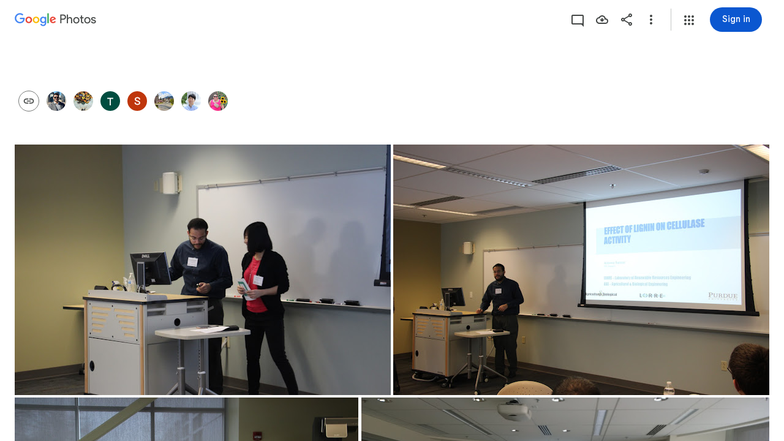

--- FILE ---
content_type: text/javascript; charset=UTF-8
request_url: https://photos.google.com/_/scs/social-static/_/js/k=boq.PhotosUi.en_US.nXdyJq0fthI.2019.O/ck=boq.PhotosUi.jraXUnnfXLI.L.B1.O/am=AAAAiDWAGZjdJf5zAQBBxvc9F9A_nhbCDTQZXjF8sxc/d=1/exm=A7fCU,AfoSr,Ahp3ie,B7iQrb,BVgquf,DgRu0d,E2VjNc,EAvPLb,EFQ78c,FTPxE,GjWdcd,H9DA2,IXJ14b,IZT63,Ihy5De,IoAGb,JNoxi,KUM7Z,KfblCf,Kl6Zic,L1AAkb,LEikZe,LSJdJ,Lcfkne,LhnIsc,LuJzrb,LvGhrf,M47HP,MI6k7c,MpJwZc,NCfd3d,NwH0H,O1Gjze,O6y8ed,OTA3Ae,OWATsd,OlyvMc,P6sQOc,PrPYRd,QIhFr,RADqFb,RMhBfe,RRkLTe,RqjULd,RyvaUb,SdcwHb,SpsfSb,SuKpI,Tzmv8c,UBtLbd,UUJqVe,Uas9Hd,Ulmmrd,V3dDOb,VJsAOe,VXiCDb,WO9ee,WhgWDf,WiC0rd,Wp0seb,X07lSd,XVMNvd,XqvODd,YYmHzb,Z15FGf,ZDZcre,ZKJK8d,ZvHseb,ZwDk9d,_b,_tp,aW3pY,ag510,bfChRb,byfTOb,cVmA2c,e5qFLc,ebZ3mb,erJNX,fWEBl,gI0Uxb,gJzDyc,gychg,h1gxcb,hClpFe,hKSk3e,hc6Ubd,hdW3jf,iH3IVc,iOpRIf,ig9vTc,izue8c,j85GYd,jmpo2c,juNMwb,kjKdXe,l5KCsc,lXKNFb,lazG7b,lfpdyf,lsjVmc,lwddkf,m9oV,mAkZxc,mI3LFb,mSX26d,mdR7q,mezZFd,mzzZzc,n73qwf,nbAYS,o3R5Zb,oXwu8d,oYstKb,odxaDd,opk1D,p0FwGc,p3hmRc,p9Imqf,pA3VNb,pNBFbe,pjICDe,pw70Gc,q0xTif,qTnoBf,rCcCxc,rgKQFc,sOXFj,saA6te,suMGRe,tAtwtc,tXXc4b,vDfG5,w9hDv,wiX7yc,ws9Tlc,xKVq6d,xQtZb,xUdipf,yDXup,zHErAd,zbML3c,zeQjRb,zr1jrb,ztzXpd/excm=_b,_tp,sharedcollection/ed=1/br=1/wt=2/ujg=1/rs=AGLTcCNvNFXLdj0U0_EkBORKOhEXlDh2Eg/ee=EVNhjf:pw70Gc;EmZ2Bf:zr1jrb;F2qVr:YClzRc;JsbNhc:Xd8iUd;K5nYTd:ZDZcre;LBgRLc:SdcwHb;Me32dd:MEeYgc;MvK0qf:ACRZh;NJ1rfe:qTnoBf;NPKaK:SdcwHb;NSEoX:lazG7b;O8Cmgf:XOYapd;Pjplud:EEDORb;QGR0gd:Mlhmy;SNUn3:ZwDk9d;ScI3Yc:e7Hzgb;Uvc8o:VDovNc;YIZmRd:A1yn5d;Zk62nb:E1UXVb;a56pNe:JEfCwb;cEt90b:ws9Tlc;dIoSBb:SpsfSb;dowIGb:ebZ3mb;eBAeSb:zbML3c;gty1Xc:suMGRe;iFQyKf:QIhFr;lOO0Vd:OTA3Ae;oGtAuc:sOXFj;pXdRYb:p0FwGc;qQEoOc:KUM7Z;qafBPd:yDVVkb;qddgKe:xQtZb;wR5FRb:rgKQFc;xqZiqf:wmnU7d;yxTchf:KUM7Z;zxnPse:GkRiKb/dti=1/m=k0FtEb,eT0are?wli=PhotosUi.tKoISRt-rSo.createPhotosEditorPrimaryModuleNoSimd.O%3A%3BPhotosUi.rdjX-qz8lBE.createPhotosEditorPrimaryModuleSimd.O%3A%3BPhotosUi.cZSGatatVfo.skottieWasm.O%3A%3BPhotosUi.KiRMvxZTMNM.twixWasm.O%3A%3B
body_size: -903
content:
"use strict";_F_installCss(".csZFhf{color:var(--gm3-sys-color-on-surface,#1f1f1f);text-decoration:underline}.rvEjke{color:var(--gm3-sys-color-on-surface,#1f1f1f);font-family:Google Sans Text,Google Sans,Roboto,Arial,sans-serif;line-height:1.5rem;font-size:1rem;letter-spacing:0em;font-weight:400}.fYwTV{color:var(--gm3-sys-color-on-surface-variant,#444746);font-family:Google Sans Text,Google Sans,Roboto,Arial,sans-serif;line-height:1.25rem;font-size:0.875rem;letter-spacing:0em;font-weight:400}.pIf1Wb{position:relative}.AUFaWb{cursor:pointer;height:100%;margin:0;opacity:0;padding:0;position:absolute;width:100%;z-index:1}.bEtrNb{--gm3-radio-disabled-selected-icon-color:var(--gm3-sys-color-on-surface,#1f1f1f);--gm3-radio-disabled-selected-icon-opacity:0.38;--gm3-radio-disabled-unselected-icon-color:var(--gm3-sys-color-on-surface,#1f1f1f);--gm3-radio-disabled-unselected-icon-opacity:0.38;--gm3-radio-selected-focus-icon-color:var(--gm3-sys-color-primary,#0b57d0);--gm3-radio-selected-hover-icon-color:var(--gm3-sys-color-primary,#0b57d0);--gm3-radio-selected-hover-state-layer-color:var(--gm3-sys-color-primary,#0b57d0);--gm3-radio-selected-hover-state-layer-opacity:0.08;--gm3-radio-selected-icon-color:var(--gm3-sys-color-primary,#0b57d0);--gm3-radio-selected-pressed-icon-color:var(--gm3-sys-color-primary,#0b57d0);--gm3-radio-selected-pressed-state-layer-color:var(--gm3-sys-color-on-surface,#1f1f1f);--gm3-radio-selected-pressed-state-layer-opacity:0.12;--gm3-radio-unselected-focus-icon-color:var(--gm3-sys-color-on-surface,#1f1f1f);--gm3-radio-unselected-hover-icon-color:var(--gm3-sys-color-on-surface,#1f1f1f);--gm3-radio-unselected-hover-state-layer-color:var(--gm3-sys-color-on-surface,#1f1f1f);--gm3-radio-unselected-hover-state-layer-opacity:0.08;--gm3-radio-unselected-icon-color:var(--gm3-sys-color-on-surface-variant,#444746);--gm3-radio-unselected-pressed-icon-color:var(--gm3-sys-color-on-surface,#1f1f1f);--gm3-radio-unselected-pressed-state-layer-color:var(--gm3-sys-color-primary,#0b57d0);--gm3-radio-unselected-pressed-state-layer-opacity:0.12}.tIT2S{width:100%}.ETJzhe{display:flex;align-items:center;justify-content:flex-end;flex-direction:row-reverse}.ETJzhe.XUXL7e{flex-direction:row}.nYDb2d{font-family:Google Sans Text,Google Sans,Roboto,Arial,sans-serif;line-height:1.25rem;font-size:0.875rem;letter-spacing:0em;font-weight:400;color:var(--gm3-sys-color-on-surface-variant,#444746)}.t1Wqx{--Tlqqfc:424px}.uNmmoc{align-items:center;color:var(--gm3-sys-color-on-surface-variant,#444746);display:flex;text-decoration:none;font-family:Google Sans Text,Google Sans,Roboto,Arial,sans-serif;line-height:1.25rem;font-size:0.875rem;letter-spacing:0em;font-weight:500}.t02SGf{display:flex;margin-right:auto;padding-left:8px}.U5H4hf{padding-left:8px}.s9zVS{font-family:Google Sans Text,Google Sans,Roboto,Arial,sans-serif;line-height:1.5rem;font-size:1rem;letter-spacing:0em;font-weight:400;color:var(--gm3-sys-color-on-surface,#1f1f1f);margin-bottom:14px;margin-top:0}.NmRZhc{margin-right:0}.P2EqOe{padding-top:8px;vertical-align:top}.b5ca9b,.P2EqOe{display:table-cell}.uRiPwd .fYwTV{color:var(--gm3-sys-color-on-surface-variant,#444746)}.wY3ncc{margin-bottom:14px}@media screen and (max-width:599px){.uRiPwd{padding-left:0}}.n1vtVe{display:flex;flex-direction:column;overflow:hidden;border-width:0;box-shadow:0 1px 2px 0 color-mix(in srgb,var(--gm3-sys-color-shadow,#000) 30%,transparent),0 1px 3px 1px color-mix(in srgb,var(--gm3-sys-color-shadow,#000) 15%,transparent)}.E8oqxf{display:flex;flex-direction:row;justify-content:space-between}.wSz7lc{animation:boqPhotosuploadUploaddialog-fade-in .225s linear .225s both}.qruR8d{display:flex;flex-direction:column;flex-grow:0;justify-content:space-between;margin-right:-48px;padding:16px}.EY0d7{display:flex;flex-direction:column;justify-content:flex-start}.SXogWc{font-family:Google Sans Text,Google Sans,Roboto,Arial,sans-serif;line-height:1rem;font-size:0.75rem;letter-spacing:0.0083333333em;font-weight:400;color:var(--gm3-sys-color-on-surface-variant,#444746);margin:8px 0 16px;max-width:164px}.rP3QBf{font-family:Google Sans Text,Google Sans,Roboto,Arial,sans-serif;line-height:1rem;font-size:0.75rem;letter-spacing:0.0083333333em;font-weight:400;color:var(--gm3-sys-color-on-surface-variant,#444746);margin-bottom:4px}.RNpSW{font-family:Google Sans Text,Google Sans,Roboto,Arial,sans-serif;line-height:1.5rem;font-size:1rem;letter-spacing:0em;font-weight:500;max-width:164px;padding-bottom:8px}.wgq1ae{font-family:Google Sans,Roboto,Arial,sans-serif;line-height:1.75rem;font-size:1.375rem;letter-spacing:0em;font-weight:400;max-width:164px;padding-bottom:8px}.wgq1ae :lang(da){font-size:1.175rem}.UiNOP{flex-wrap:wrap;justify-content:flex-start;white-space:nowrap}.T23TVb{margin-right:8px}.BNcPhf{background-color:color-mix(in srgb,#fff 60%,transparent);border-radius:48px;height:24px;position:absolute;right:16px;top:16px;width:24px}.nftPpb{width:32px;height:32px;padding:8px;font-size:16px;height:24px;line-height:8px;padding:0;width:24px}.nftPpb svg,.nftPpb img{width:16px;height:16px}.gp4kVe{background-color:var(--gm3-sys-color-surface-container,#f0f4f9);background-size:cover;display:flex;flex-shrink:0;height:140px;width:99px}.KF9IAe:hover{cursor:pointer}.N6Pvve{background-color:var(--gm3-sys-color-surface,#fff);background-image:var(--pgc-asset-upload-error);background-repeat:no-repeat;background-size:contain;background-position:center;border-radius:8px 0 0 8px;display:flex;flex-shrink:0;height:140px;margin:8px 8px 8px 0;width:99px}.fctz1{border-radius:4px;display:flex;flex-flow:row wrap;gap:3px;height:140px;margin:8px 8px 8px 0;max-width:99px;min-width:99px;overflow:hidden}.bgjhqf{display:none;max-height:276px;overflow:auto}.bgjhqf.PYSgo{display:block}.j73eje{font-family:Google Sans Text,Google Sans,Roboto,Arial,sans-serif;line-height:1rem;font-size:0.75rem;letter-spacing:0.0083333333em;font-weight:400;align-items:center;display:flex;justify-content:space-between;padding:16px}.j73eje .VfPpkd-JGcpL-uI4vCe-u014N{stroke:var(--gm3-sys-color-surface-container-highest,#dde3ea)}.zSFMxe .j73eje{padding-left:44px}.uoBbc{align-items:start;display:flex;margin-right:-36px}.DmSdHb{margin-right:10px}.AskFif{max-width:212px;overflow:hidden;text-overflow:ellipsis;white-space:nowrap}.zSFMxe .AskFif{max-width:168px}.BpHbJc{color:var(--gm3-sys-color-primary,#0b57d0)}.RgxRXc{color:var(--gm3-sys-color-error,#b3261e)}.ggvzPb{border-radius:48px;display:flex;height:20px;position:relative;width:20px}.F2Y1qd{width:32px;height:32px;padding:8px;font-size:16px;height:20px;line-height:8px;opacity:0;padding:0;transition:opacity .15s linear;width:20px}.F2Y1qd svg,.F2Y1qd img{width:16px;height:16px}.y76NPb{opacity:1;position:absolute;transition:opacity .15s linear}.j73eje:hover .F2Y1qd{opacity:1}.j73eje:hover .y76NPb{opacity:0}.zSFMxe{display:block}.ByjTcf{align-items:center;display:flex;justify-content:space-between;padding:16px}.ByjTcf .VfPpkd-JGcpL-uI4vCe-u014N{stroke:var(--gm3-sys-color-surface-container-highest,#dde3ea)}.OdAfQd{font-family:Google Sans Text,Google Sans,Roboto,Arial,sans-serif;line-height:1rem;font-size:0.75rem;letter-spacing:0.0083333333em;font-weight:400;align-items:center;display:flex;margin-right:-36px}.Gyk2Kb{max-width:212px;overflow:hidden;text-overflow:ellipsis;white-space:nowrap}.P6v6He{height:24px;margin-right:10px;padding:0;width:24px}.P6v6He{transition:transform .27s cubic-bezier(.4,0,.2,1)}.OUJJ8e{display:none}.zSFMxe.sMVRZe .OUJJ8e{display:block}.zSFMxe.sMVRZe .P6v6He{transform:rotate(180deg)}@keyframes boqPhotosuploadUploaddialog-fade-in{from{opacity:0}to{opacity:1}}.zxDtd{display:flex;position:relative}.LWXPj{--gm3-icon-button-standard-container-width:20px;--gm3-icon-button-standard-container-height:20px;--gm3-icon-button-standard-icon-size:16px;opacity:0;transition:opacity .15s linear}.j73eje:hover .LWXPj{opacity:1}.CDn9Ec{--gm3-icon-button-filled-container-width:24px;--gm3-icon-button-filled-container-height:24px;--gm3-icon-button-filled-icon-size:16px;--gm3-icon-button-filled-container-color:var(--gm3-sys-color-surface-container,#f0f4f9);--gm3-icon-button-filled-disabled-container-color:color-mix(in srgb,var(--gm3-sys-color-on-surface,#1f1f1f) 12%,transparent);--gm3-icon-button-filled-disabled-icon-color:color-mix(in srgb,var(--gm3-sys-color-on-surface,#1f1f1f) 38%,transparent);--gm3-icon-button-filled-focus-icon-color:var(--gm3-sys-color-on-surface,#1f1f1f);--gm3-icon-button-filled-focus-indicator-color:var(--gm3-sys-color-secondary,#00639b);--gm3-icon-button-filled-hover-icon-color:var(--gm3-sys-color-on-surface,#1f1f1f);--gm3-icon-button-filled-hover-state-layer-color:var(--gm3-sys-color-on-surface,#1f1f1f);--gm3-icon-button-filled-hover-state-layer-opacity:0.08;--gm3-icon-button-filled-icon-color:var(--gm3-sys-color-on-surface,#1f1f1f);--gm3-icon-button-filled-pressed-icon-color:var(--gm3-sys-color-on-surface,#1f1f1f);--gm3-icon-button-filled-pressed-state-layer-color:var(--gm3-sys-color-on-surface,#1f1f1f);--gm3-icon-button-filled-pressed-state-layer-opacity:0.1;--gm3-icon-button-filled-selected-container-color:var(--gm3-sys-color-on-surface,#1f1f1f);--gm3-icon-button-filled-toggle-selected-focus-icon-color:var(--gm3-sys-color-on-primary,#fff);--gm3-icon-button-filled-toggle-selected-hover-icon-color:var(--gm3-sys-color-on-primary,#fff);--gm3-icon-button-filled-toggle-selected-hover-state-layer-color:var(--gm3-sys-color-on-primary,#fff);--gm3-icon-button-filled-toggle-selected-icon-color:var(--gm3-sys-color-on-primary,#fff);--gm3-icon-button-filled-toggle-selected-pressed-icon-color:var(--gm3-sys-color-on-primary,#fff);--gm3-icon-button-filled-toggle-selected-pressed-state-layer-color:var(--gm3-sys-color-on-primary,#fff);--gm3-icon-button-filled-toggle-unselected-focus-icon-color:var(--gm3-sys-color-primary,#0b57d0);--gm3-icon-button-filled-toggle-unselected-hover-icon-color:var(--gm3-sys-color-primary,#0b57d0);--gm3-icon-button-filled-toggle-unselected-hover-state-layer-color:var(--gm3-sys-color-primary,#0b57d0);--gm3-icon-button-filled-toggle-unselected-icon-color:var(--gm3-sys-color-primary,#0b57d0);--gm3-icon-button-filled-toggle-unselected-pressed-icon-color:var(--gm3-sys-color-primary,#0b57d0);--gm3-icon-button-filled-toggle-unselected-pressed-state-layer-color:var(--gm3-sys-color-primary,#0b57d0);--gm3-icon-button-filled-unselected-container-color:var(--gm3-sys-color-surface-container-highest,#dde3ea)}.VwjKWd{position:absolute;right:16px;top:16px}.f56jqc{font-family:Google Sans Text,Google Sans,Roboto,Arial,sans-serif;line-height:1.5rem;font-size:1rem;letter-spacing:0em;font-weight:400;color:var(--gm3-sys-color-on-surface-variant,#444746)}.vD8O6{--pjsEwc:500px}.vD8O6 .O2EQ{overflow:hidden;padding:0 0 16px}.K3sLl .O2EQ{margin-top:-8px}.CDKHxd{font-family:Google Sans Text,Google Sans,Roboto,Arial,sans-serif;line-height:1rem;font-size:0.75rem;letter-spacing:0.0083333333em;font-weight:400;color:var(--gm3-sys-color-on-surface-variant,#444746);padding:0 24px 24px}.g00gO{align-items:center;display:flex;padding:8px 6px 8px 8px}.Get39e{margin:0 8px;padding:8px 0;width:100%}.rPshL{align-items:center;display:inline-flex;flex-shrink:0;justify-content:flex-end;margin-left:8px}.Get39e,.TEH5ad{overflow:hidden}.TEH5ad{text-overflow:ellipsis;white-space:nowrap}.TEH5ad,.uhGFP{font-family:Google Sans Text,Google Sans,Roboto,Arial,sans-serif;line-height:1.5rem;font-size:1rem;letter-spacing:0em;font-weight:400;color:var(--gm3-sys-color-on-surface,#1f1f1f)}.uhGFP,.ltWah,.NYZQxe{margin-right:6px}.Qttuke{font-family:Google Sans Text,Google Sans,Roboto,Arial,sans-serif;line-height:1rem;font-size:0.75rem;letter-spacing:0.0083333333em;font-weight:400;color:var(--gm3-sys-color-on-surface-variant,#444746)}.g00gO.BcOib .Qttuke{color:var(--gm3-sys-color-on-surface,#1f1f1f)}.g00gO.Jj6Lae .Qttuke{color:var(--gm3-sys-color-error,#b3261e)}.P4r2Bb,.dPeRqe,.Alg79{flex-shrink:0;padding:0 8px}.P4r2Bb{color:var(--gm3-sys-color-tertiary,#146c2e)}.dPeRqe{color:var(--gm3-sys-color-error,#b3261e)}.Alg79{color:var(--gm3-sys-color-primary,#0b57d0);transform:rotate(180deg)}.OPair{color:var(--gm3-sys-color-primary,#0b57d0);white-space:nowrap}.jbeydc{display:block;margin-bottom:8px;max-height:250px;overflow:auto;padding-top:8px}.fFGQKd{margin:0 8px}.EWAHB{--Tlqqfc:500px}.EWAHB .DWPpTb{align-items:center;padding-bottom:40px}.OvRjhe{background-color:var(--gm3-sys-color-surface,#fff);background-image:var(--pgc-asset-permissions-hint-white);background-position:center;background-repeat:no-repeat;background-size:contain;display:flex;flex-shrink:0;height:52px;width:120px}.xkqAYd,.DcFSc{white-space:normal}.DcFSc{font-family:Google Sans,Roboto,Arial,sans-serif;line-height:2rem;font-size:1.5rem;letter-spacing:0em;font-weight:400;color:var(--gm3-sys-color-on-surface,#1f1f1f);margin:28px 0 0}.xkqAYd{font-family:Google Sans Text,Google Sans,Roboto,Arial,sans-serif;line-height:1.25rem;font-size:0.875rem;letter-spacing:0em;font-weight:400;color:var(--gm3-sys-color-on-surface,#1f1f1f);margin-top:20px}sentinel{}");
this.default_PhotosUi=this.default_PhotosUi||{};(function(_){var window=this;
try{
_.n("k0FtEb");
var cHd=class{constructor(a){this.Ac=a;a.ma("/client_streamz/photos/web/hash_worker_count",_.JH("response"),_.JH("reason"))}Zd(a,b){this.Ac.ha("/client_streamz/photos/web/hash_worker_count",a,b)}},dHd=function(a,b,c,d){a.ha[b]=_.lh();c={fileID:b,file:c};if(a.ma<5){a.ma++;const e=_.jH(_.Gg(_.nf("fMCLSb"),_.kH)),f=_.aGa(e);f.onmessage=g=>{g=g.data;const k=g.fileID;if(g.isSuccess)a.ha[k].resolve(g.hash),d.Zd("success","success");else{a.ha[k].reject();let l;d.Zd("failure",(l=g.errorMsg)!=null?l:"Unknown error")}a.ha[k]=
null;a.ka.length>0?f.postMessage(a.ka.shift()):(f.terminate(),a.ma--)};f.postMessage(c)}else a.ka.push(c);return a.ha[b].promise},eHd=class{constructor(){this.ka=[];this.ha={};this.ma=0}};var fHd;_.gHd=async function(a,b,c){var d=(0,_.y)(),e=d();d=d(1);try{try{return d(await e(dHd(a.ma,b,c,a.ha)))}catch(f){throw d(),new fHd;}}finally{e()}};_.hHd=class extends _.Qq{static Ha(){return{service:{Rf:_.GH}}}constructor(a){super();this.ha=new cHd(a.service.Rf.get());this.ma=new eHd}};fHd=class extends Error{constructor(){super("Error in file scan and hash")}};_.Lq(_.XRa,_.hHd);
_.r();
_.wP=function(a){var b=new _.iua;return _.Ri(b,3,a)};
_.Gzc=function(a){return _.lsc(a,!0)};_.Hzc=function(a){a=a.Pa;return _.Y(new _.X("{VIEWER_GENDER,select,female{Manage storage}male{Manage storage}other{Manage storage}}"),{VIEWER_GENDER:a})};_.Jzc=function(a){return _.Izc(a==null?void 0:a.ka())};_.Izc=function(a){if(a)if(a==null?0:a.ha()){let c;var b=a=((c=a.ha())==null?0:c.ma())?_.uP(_.wP(2))+";":((b=a.ha())==null?0:b.ha())?_.uP(_.wP(3))+";":_.uP(_.wP(0))+";"}else b=_.uP(_.wP(1))+";";else b=_.uP(_.wP(0))+";";return b};
_.Kzc=function(a,b,c,d,e,f){const g=b===void 0?0:b;b=_.P();a=_.Ko("V")({oka:g,content:c,Sma:d,title:e,Paa:f},a);return _.O(b,a)};
_.Jo("V","",0,function(a,b){a=a||{};var c=a.oka;c=c===void 0?0:c;var d=a.content,e=a.Sma,f=a.title;const g=a.Paa,k=b.Pa;a="";a=f?a+_.I(f):a+"Not enough storage";f=_.P();_.J(d)?_.O(f,_.I(d)):g?_.O(_.N(f,_.I(g)+" "),Lzc(b)):(d=_.Y(new _.X("{VIEWER_GENDER,select,female{To continue, get more storage with {GOOGLE_ONE} or clean up your existing storage.}male{To continue, get more storage with {GOOGLE_ONE} or clean up your existing storage.}other{To continue, get more storage with {GOOGLE_ONE} or clean up your existing storage.}}"),{VIEWER_GENDER:k,
GOOGLE_ONE:_.I(_.Yx())}),_.O(f,d),_.O(_.N(f," "),Lzc(b)));d="";d=e?d+e:d+"Cancel";e=_.O(_.P(),_.gN(b,d,"IbE0S",void 0,void 0,void 0,void 0,void 0,void 0,void 0,void 0,void 0,void 0,void 0,void 0,"8838"));_.O(e,_.gN(b,_.Hzc(b),"TvD9Pc",void 0,void 0,void 0,void 0,void 0,void 0,void 0,!0,void 0,void 0,_.Ru("/quotamanagement"),"_blank","60969"));return _.O(_.P(),_.hN({title:(0,_.H)(a),content:f,buttons:e,Ka:"53955; 63:"+c},b))});
var Lzc=function(a){return(0,_.H)('<a href="https://support.google.com/photos?p=how_storage_works" class="'+_.K("csZFhf")+'" jslog="'+_.K("12356")+'; track:click">'+_.Lo(_.LN(null,a))+"</a>")};
var Mzc;Mzc=class extends _.v{constructor(a){super(a)}};_.Nzc=function(a){var b=new _.Y9b;return _.B(a,_.Y9b,36,b)};_.Ozc=function(){var a=new _.a$b,b=new Mzc;return _.B(a,Mzc,25,b)};
_.n("TuRvqf");
var Vzc,Zzc;Vzc=class extends _.v{constructor(a){super(a)}bi(){return _.Ai(this,2)}};_.Wzc=function(a){return _.z(a,Vzc,2)};_.Xzc=class extends _.v{constructor(a){super(a)}};_.Yzc=[1,2];Zzc=function(a,b){a=a||{};return _.Kzc(b,a.oka,a.content,a.Sma,a.title,a.Paa)};_.$zc=class extends _.v{constructor(a){super(a)}};_.$zc.prototype.Sa="BPOXSd";_.aAc=class extends _.v{constructor(a){super(a)}};_.aAc.prototype.Sa="KwHKYd";new _.Jg(_.$zc);new _.Jg(_.aAc);_.bAc=async function(a){var b=(0,_.y)(),c=b();b=b(1);try{const d=_.py(b(await c(a.Mb.Te()))),e=_.Yp(_.Ov(d))||0;return(_.Yp(_.Pv(d))||Infinity)-e}finally{c()}};_.BP=async function(a){var b=(0,_.y)(),c=b();b=b(1);try{const d=_.py(b(await c(a.Mb.Te()))),e=_.Yp(_.Ov(d))||0,f=_.Yp(_.Pv(d))||Infinity;return Math.floor(e/f*100)}finally{c()}};_.CP=function(a){const b=_.Bwb(new _.rD,_.qwb());return a.Za.fetch(_.Cwb.getInstance(b)).Ad(()=>null)};
_.cAc=function(a,b,c,d){return a.nb.render(Zzc,{oka:b,title:c,Paa:d})};
_.DP=class extends _.Qq{static Ha(){return{Qa:{cache:_.Np,soy:_.Dr},service:{dialog:_.ZM,wb:_.nE,Rf:_.GH,Jg:_.yI}}}constructor(a){super();this.kg=a.Qa.cache;this.Jb=a.Qa.soy;this.Za=a.service.wb;this.nb=a.service.dialog;this.Mb=a.service.Jg;this.Ac=a.service.Rf}async ma(){return null}async na(){return null}async Da(a,b,c){return await _.cAc(this,a,b,c).show()}async Ea(a,b,c){var d=(0,_.y)(),e=d();d=d(1);try{return d(await e(this.ha()))?(this.Da(a,b,c),!0):!1}finally{e()}}ha(a=0){return this.Mb.Te().then(b=>
{var c=_.py(b);b=_.Yp(_.Ov(c))||0;const d=_.Yp(_.Pv(c))||Infinity,e=_.Yp(_.gi(c,7))||0;c=_.Yp(_.gi(c,8))||0;return b>=d||b+e+a>=d+c})}async oa(){return Promise.resolve(0)}async ua(){return Promise.resolve(0)}async ka(){return Promise.resolve(0)}};_.Lq(_.Us,_.DP);

var dAc=class extends _.v{constructor(a){super(a)}},eAc=class extends _.v{constructor(a){super(a)}},fAc=class extends _.v{constructor(a){super(a)}getStatus(){return _.Gi(this,1)}};
_.DP.prototype.ma=async function(){var a=(0,_.y)(),b=a();a=a(1);try{let c,d;const e=(c=a(await b(_.CP(this))))==null?void 0:(d=c.ma())==null?void 0:_.$h(d,fAc,2,_.Qh())[0];let f,g;if((e==null?void 0:_.Gi(e,1))===3&&((e==null?0:(f=_.z(e,eAc,2))==null?0:_.Nh(f,_.Xzc,1,_.Yzc))||(e==null?0:(g=_.z(e,eAc,2))==null?0:_.Nh(g,dAc,2,_.Yzc)))&&(e==null?0:_.z(e,_.Aj,3))){const k=Math.floor(((new Date(_.Up(_.z(e,_.Aj,3).getSeconds())*1E3)).getTime()-Date.now())/864E5);return k>=0?k:null}return null}finally{b()}};
_.DP.prototype.na=async function(){var a=(0,_.y)(),b=a();a=a(1);try{let c,d;const e=(c=a(await b(_.CP(this))))==null?void 0:(d=c.ma())==null?void 0:_.$h(d,fAc,2,_.Qh())[0];return e?_.z(e,eAc,2)?_.z(e,eAc,2):null:null}finally{b()}};
var hAc=function(a){var b=new gAc;return _.bi(b,1,a)},gAc=class extends _.v{constructor(a){super(a)}};var iAc=function(a,b){return _.B(a,gAc,1,b)},jAc=function(a){var b=(new _.yP).Ye(_.Nzc(_.Ozc()));return _.B(a,_.yP,2,b)},kAc=class extends _.v{constructor(a){super(a)}getQuery(){return _.z(this,gAc,1)}Nd(){return _.D(this,5)}};kAc.prototype.Sa="Mos8Ld";var lAc=function(a,b){return _.B(a,kAc,1,b)},mAc=class extends _.v{constructor(a){super(a)}};mAc.prototype.Sa="L6r52c";_.gp[112611860]={dJb:_.Id(112611860,_.fp,mAc)};var nAc=class extends _.v{constructor(a){super(a)}Nd(){return _.D(this,1)}Hd(a){return _.$h(this,_.hK,2,_.Qh(a))}removeItem(a){return _.di(this,2,_.hK,a)}ha(a){return _.$h(this,_.Ev,4,_.Qh(a))}};var oAc=class extends _.v{constructor(a){super(a)}getResponse(){return _.z(this,nAc,1)}};oAc.prototype.Sa="Dspwod";_.mp[112611860]={eJb:_.Id(112611860,_.hp,oAc)};new _.Jg(mAc);_.rn.L6r52c=_.pn;_.Ap(mAc,kAc,function(a){a=_.z(a,kAc,1);return a!=null?[a]:[]});new _.Jg(oAc);var pAc=new _.Pe("EWgK9e",oAc,mAc,[_.dk,112611860,_.gk,!0,_.hk,"/PhotosFeService.PhotosReadItemsById"]);_.DP.prototype.oa=async function(a){return this.ka(a,!0)};_.DP.prototype.ua=async function(a){return this.ka(a,!1)};
_.DP.prototype.ka=async function(a,b){var c=(0,_.y)(),d=c();c=c(1);try{const e=a.map(m=>_.xP(new _.mm,m)),f=lAc(new mAc,jAc(iAc(new kAc,hAc(e)))),g=c(await d(this.Za.fetch(pAc.getInstance(f))));if(!g.getResponse()||g.getResponse().Hd().length===0)return 0;const k=[],l=g.getResponse().Hd().reduce((m,p)=>{let q;const t=(q=p.getMetadata())==null?void 0:_.z(q,_.vJ,25);if(b&&t){var u=_.Szc(new _.zP,_.C(t,1));k.push(this.Za.fetch(_.Uzc.getInstance(u)));return m}let w;p=_.Vp((u=p.getMetadata())==null?void 0:
(w=u.qx())==null?void 0:_.Ai(w,2))||0;return m+p},0);if(b&&k.length>0){const m=c(await d(Promise.all(k)));a=0;for(const p of m)a+=p.Dd().reduce((q,t)=>{let u,w;return q+(_.Vp((u=_.cj(t,_.AP))==null?void 0:(w=u.qx())==null?void 0:_.Ai(w,2))||0)},0);return l+a}return l}finally{d()}};

_.r();
var jCc,kCc;jCc=function(a,b){_.Ri(a,1,b)};kCc=function(a){return _.Gi(a,1)};_.lCc=class extends _.v{constructor(a){super(a)}};var mCc,nCc;mCc=function(a){return _.z(a,_.lCc,1)};nCc=function(a){return _.Lh(a,_.lCc,1)};_.MP=class extends _.v{constructor(a){super(a)}};var oCc;oCc=function(a){return _.yi(a,1)};_.NP=class extends _.v{constructor(a){super(a)}yd(a){return _.Hi(this,1,a)}};_.pCc=class extends _.v{constructor(a){super(a)}};_.qCc=class extends _.v{constructor(a){super(a)}};var rCc;rCc=function(a){return _.$h(a,_.qCc,1,_.Qh())};_.sCc=class extends _.v{constructor(a){super(a)}};var tCc;tCc=function(a){return _.ri(a,1)};_.uCc=class extends _.v{constructor(a){super(a)}};var vCc,wCc,xCc;vCc=function(a){return _.Lh(a,_.uCc,1)};wCc=function(a){return _.z(a,_.sCc,2)};xCc=function(a){return _.Lh(a,_.sCc,2)};_.OP=class extends _.v{constructor(a){super(a)}};_.PP=class extends _.v{constructor(a){super(a)}};var yCc=function(a){return _.z(a,_.NP,1)},zCc=function(a){return _.Lh(a,_.NP,1)},ACc=class extends _.v{constructor(a){super(a)}};_.BCc=class extends _.v{constructor(a){super(a)}};_.QP=class extends _.v{constructor(a){super(a)}};_.RP=class extends _.v{constructor(a){super(a)}};_.RP.prototype.Sa="H713id";var CCc=_.Id(213518668,_.np,_.RP);_.op[213518668]={JKb:CCc};var DCc=class extends _.v{constructor(a){super(a)}Dd(a){return _.$h(this,_.jw,1,_.Qh(a))}Nd(){return _.D(this,2)}};DCc.prototype.Sa="kZumL";_.mp[97801243]={rIb:_.Id(97801243,_.hp,DCc)};_.rI({Ui:CCc},(a,b,c)=>{_.Ep(c,_.TA);const d=a.Dk;_.z(d,_.PP,4)&&(_.Ep(c,_.Ey),_.Ep(c,_.Imb),_.Ep(c,DCc));_.z(d,_.QP,9)&&(_.Ep(c,_.vD),_.Ep(c,_.wz),_.Ep(c,_.xz),_.Ep(c,_.Az));_.oI(c,new _.qy,(e,f,g,k)=>{if(_.Lh(d,_.BCc,13))return!0;(e=_.Lh(d,ACc,8)&&zCc(_.z(d,ACc,8))&&oCc(yCc(_.z(d,ACc,8))))&&_.Hi(f,1,e);if(_.Lh(d,_.MP,7)&&nCc(_.z(d,_.MP,7)))switch(kCc(mCc(_.z(d,_.MP,7)))){case 1:_.Ri(f,6,2);break;case 2:_.Ri(f,6,3);break;case 0:_.Ri(f,6,0)}_.Lh(d,_.OP,18)&&vCc(_.z(d,_.OP,18))&&(e=_.Lh(f,_.Sv,29)?
_.z(f,_.Sv,29):new _.Sv,g=_.z(d,_.OP,18),jCc(e,tCc(_.z(g,_.uCc,1))),_.B(f,_.Sv,29,e));_.Lh(d,_.OP,18)&&xCc(_.z(d,_.OP,18))&&(e=_.Lh(f,_.Sv,29)?_.z(f,_.Sv,29):new _.Sv,g=rCc(wCc(_.z(d,_.OP,18))).map(l=>{var m=new _.t5b;var p=_.z(l,_.Nv,1);m=_.B(m,_.Nv,1,p);l=_.z(l,_.pCc,2);l=_.ri(l,1);return _.Ri(m,2,l)}),_.Goa(e,2,_.t5b,g),_.B(f,_.Sv,29,e));k();return!1})},"nhx4oc");var ECc=class extends _.v{constructor(a){super(a)}};ECc.prototype.Sa="cKm3Md";_.qp[213518668]={KKb:_.Id(213518668,_.pp,ECc)};new _.Jg(_.RP);new _.Jg(ECc);_.SP=new _.Pe("LtlqCb",ECc,_.RP,[_.dk,213518668,_.gk,!1,_.hk,"/PhotosSettingsDataService.PhotosUpdateUserSettings"]);
_.FCc=function(a,b){return _.Ri(a,1,b)};_.GCc=function(a,b){return _.B(a,_.lCc,1,b)};_.HCc=function(a,b){return _.B(a,_.MP,7,b)};
_.jKd=function(a){a=a||{};return _.O(_.P(),_.Sw(_.Co({path:"M12 2C6.48 2 2 6.48 2 12s4.48 10 10 10 10-4.48 10-10S17.52 2 12 2zm1 17h-2v-2h2v2zm2.07-7.75l-.9.92C13.45 12.9 13 13.5 13 15h-2v-.5c0-1.1.45-2.1 1.17-2.83l1.24-1.26c.37-.36.59-.86.59-1.41 0-1.1-.9-2-2-2s-2 .9-2 2H8c0-2.21 1.79-4 4-4s4 1.79 4 4c0 .88-.36 1.68-.93 2.25z"},a)))};
var kKd={id:"agVpN"};_.OW=function(a,b){return _.Ko("bc")(a,b)};
_.Jo("bc","",0,function(a){const b=a.content,c=a.ariaLabel,d=a.value,e=a.jsname,f=a.Ga,g=a.id;a=a.attributes;return _.N(_.O(_.N(_.P(),"<div"+(g?' id="'+_.K(g)+'"':"")+(f?' class="'+_.K(f)+'"':"")+' jscontroller="'+_.K("bYiQOd")+'" jsshadow jsaction="'+_.K("rcuQ6b")+":"+_.K("rcuQ6b")+";"+_.K("JIbuQc")+":"+_.K("JIbuQc")+';"'+(e?' jsname="'+_.K(e)+'"':"")+(_.J(a)?_.Ro(_.Qo(a)):"")+(c?' aria-label="'+_.K(c)+'"':"")+' role="radiogroup"'+(d?' data-value="'+_.K(d)+'"':"")+'><span role="presentation" jsname="'+
_.K("bN97Pc")+'" class="'+_.K("oJeWuf")+'">'),_.I(b)),"</span></div>")});
_.PW=function(a,b,c,d,e,f,g,k,l,m,p,q,t,u,w){k=_.N(_.P(),'<div class="'+_.K("ETJzhe")+(k?" "+_.K("XUXL7e"):"")+(p?" "+_.K(p):"")+'"'+(_.J()?_.Ro(_.Qo()):"")+">");p=_.Vu();_.N(_.O(_.N(k,'<label for="'+_.K(p)+'" class="'+_.K("tIT2S")+'">'),_.I(a)),"</label><div"+(q?' class="'+_.K(q)+'"':"")+">");a=d?d:"";e="bEtrNb"+(e?" "+e:"");u=(0,_.xo)(""+_.lKd(g,t,u,w,p)+(_.J(m)?_.Ro(_.Qo(m)):""));var A=A===void 0?!1:A;m=_.P();t=_.P();var F={jscontroller:kKd.id,Ga:_.Yo(["GhEnC-GCYh9b",f&&"GhEnC-GCYh9b-OWXEXe-OWB6Me",
"GhEnC-GCYh9b-OWXEXe-di8rgd-dgl2Hf",e]),az:"GhEnC-gBXA9-bMcfAe",iK:"GhEnC-RsCWK",xga:"GhEnC-wVo5xe-LkdAo",Dea:"GhEnC-Z5TpLc-LkdAo",nk:"GhEnC-ETnZse",kM:"GhEnC-eHTEvd",name:b,value:c,ariaLabel:a,Zq:void 0,Rd:f!=null?f:!1,tf:g!=null?g:!1,jsname:"GCYh9b",attributes:l,dJ:u,je:A,id:void 0,jsaction:void 0};b=F.jscontroller;c=F.Ga;f=F.az;g=F.iK;l=F.xga;A=F.Dea;u=F.nk;w=F.kM;e=F.name;a=F.value;d=F.Xv;q=F.jsname;p=F.ariaLabel;const G=F.Zq,L=F.attributes,M=F.dJ;var S=F.Rd;S=S===void 0?!1:S;var Z=F.tf;Z=Z===
void 0?!1:Z;var V=F.je;V=V===void 0?!1:V;const ma=F.id,Da=F.jsaction;F=F.hd;b=_.N(_.O(_.O(_.N(_.P(),"<div"+(ma!=null?' id="'+_.K(ma)+'"':"")+' class="'+_.K(c)+'"'+((q||null)!=null?' jsname="'+_.K(q||null)+'"':"")+' jscontroller="'+_.K(b)+'" jsaction="'+_.K(_.Vw())+";"+_.K(Da!=null?Da:"")+'"'+(V?_.Ro(_.ix()):"")+_.Ro(_.Qo(L!=null?L:""))+(F!=null?" ssk='"+_.K(_.Bo("JQZJib")+F)+"'":"")+'><input class="'+_.K(f)+'" type="radio" name="'+_.K(e)+'"'+(d?' id="'+_.K(d)+'"':"")+' value="'+_.K(a)+'"'+(S?' disabled="'+
_.K(S)+'"':"")+(Z?' checked="'+_.K(Z)+'"':"")+' jsname="'+_.K("YPqjbf")+'" jsaction="change:'+_.K("WPi0i")+';"'+((p||null)!=null?' aria-label="'+_.K(p||null)+'"':"")+((G||null)!=null?' aria-labelledby="'+_.K(G||null)+'"':"")+_.Ro(_.Qo(M!=null?M:""))+'><div class="'+_.K(g)+'"><div class="'+_.K(l)+'"></div><div class="'+_.K(A)+'"></div></div>'),_.rx(u)),_.sx("m9ZlFb",w)),"</div>");t=_.O(t,b);_.O(m,t);_.N(_.O(k,m),"</div></div>");return k};
_.lKd=function(a,b,c,d,e){a=a&&d?' jslog="'+_.K(d)+'; track:click; mutable:true"':!a&&c?' jslog="'+_.K(c)+'; track:click; mutable:true"':"";return(0,_.xo)((b?'aria-labelledby="'+_.K(b)+'"':"")+(e?' id="'+_.K(e)+'"':"")+a)};
_.n("VEuoCd");
_.mKd=async function(a){var b=(0,_.y)(),c=b();b=b(1);try{var d=b(await c(a.Mb.Te()));return _.Gi(d,6)}finally{c()}};_.nKd=async function(a){var b=(0,_.y)(),c=b();b=b(1);try{const d=b(await c(_.mKd(a)));return d===1?3:d}finally{c()}};_.QW=class extends _.Qq{static Ha(){return{service:{dialog:_.ZM,wb:_.nE,Jd:_.yI,Kb:_.bM,view:_.WD}}}constructor(a){super();this.Za=a.service.wb;this.nb=a.service.dialog;this.Mb=a.service.Jd;this.hb=a.service.Kb;this.Wa=a.service.view}};_.QW.prototype.V5=_.aa(207);
_.Lq(_.KTa,_.QW);

_.r();
_.DO=function(){var a=new _.rm;var b=new _.rua;var c=new _.nua;b=_.ci(b,1,_.nua,c);return _.ai(a,14,_.nm,b)};
_.LMc=function(a,b){return _.Ko("ma")(a,b)};_.Jo("ma","",0,function(a){a=a||{};var b=a.Pd,c=a.entryPoint;a=new _.ym;c=(new _.mO).jm(c);var d=b==null?void 0:b.ff();c=_.B(c,_.wm,2,d);b=_.Yp(b==null?void 0:_.Ky(b));b=_.Mi(c,3,b);return _.nO(_.B(a,_.mO,1,b))});
_.MR=function(a,b){b=b||{};_.rP(a,_.Co({path:"M12 2C6.48 2 2 6.48 2 12s4.48 10 10 10 10-4.48 10-10S17.52 2 12 2zm1 15h-2v-2h2v2zm0-4h-2V7h2v6z"},b))};
var TRc;_.URc={id:"KRZHBd"};var VRc=function(a,b,c,d,e,f,g){g=g===void 0?!1:g;a.open("div","ezld8b");a.Ca("class",c);(e||null)!=null&&a.Ca("jsname",""+(e||null));_.$w(a,_.WE(f!=null?f:""));a.Aa();a.qa("kFPbb");_.EL(a);a.va();g?(a.open("div","IWo0Le"),a.Ca("class",d),a.Aa(),a.print(b),a.close()):a.print(b);a.Va()};_.$R=function(a,b,c,d,e,f){d="On6uPb"+(d?" "+d:"");a.qa("H6Z8Tb");c=c!=null?c:!1;c=c===void 0?!1:c;VRc(a,b,_.Yo(["aHij0b-WsjYwc",d]),_.Yo(["aHij0b-aGsRMb",void 0]),e,f,c);a.va()};_.WRc=function(a,b,c,d,e){d="Hxiil"+(d?" "+d:"");a.qa("MhjUGe");c=c!=null?c:!1;c=c===void 0?!1:c;VRc(a,b,_.Yo(["eVDL2-WsjYwc",d]),_.Yo(["eVDL2-aGsRMb",void 0]),e,void 0,c);a.va()};
_.XRc=function(a,b,c,d){a.qa("Y18E5");var e=e===void 0?!1:e;a.open("div","Nec5ff");a.Ba(TRc||(TRc=["tabindex","0"]));a.Ca("class",_.Yo(["d5NbRd-EScbFb-JIbuQc",c]));_.$w(a,_.WE(d!=null?d:""));a.Ca("jscontroller",_.URc.id);a.Ca("jsaction",_.TE(e)+";");a.Aa();a.print(b);a.qa("out79d");_.BL(a,"m9ZlFb");a.va();a.qa("Xc14xf");_.DL(a,"d5NbRd-bqaQq");a.va();a.Va();a.va()};
_.RTc=function(a,b){a=b.Pa;return _.Y(new _.X("{VIEWER_GENDER,select,female{Not enough storage to back up to {GOOGLE_PHOTOS}}male{Not enough storage to back up to {GOOGLE_PHOTOS}}other{Not enough storage to back up to {GOOGLE_PHOTOS}}}"),{VIEWER_GENDER:a,GOOGLE_PHOTOS:_.Xx()})};
_.STc=function(a,b){a=b.Pa;return _.Y(new _.X("{VIEWER_GENDER,select,female{You don't have enough space to back up photos & videos. To continue, get more storage with {GOOGLE_ONE} or clean up your existing storage.}male{You don't have enough space to back up photos & videos. To continue, get more storage with {GOOGLE_ONE} or clean up your existing storage.}other{You don't have enough space to back up photos & videos. To continue, get more storage with {GOOGLE_ONE} or clean up your existing storage.}}"),{VIEWER_GENDER:a,
GOOGLE_ONE:_.Yx()})};_.jS=function(a,b){a=b.Pa;return _.Y(new _.X("{VIEWER_GENDER,select,female{Not enough storage to save}male{Not enough storage to save}other{Not enough storage to save}}"),{VIEWER_GENDER:a})};
_.TTc=function(a,b){a=b.Pa;return _.Y(new _.X("{VIEWER_GENDER,select,female{Saving shared photos & videos to {GOOGLE_PHOTOS} requires backing them up. To continue, get more storage with {GOOGLE_ONE} or clean up your existing storage.}male{Saving shared photos & videos to {GOOGLE_PHOTOS} requires backing them up. To continue, get more storage with {GOOGLE_ONE} or clean up your existing storage.}other{Saving shared photos & videos to {GOOGLE_PHOTOS} requires backing them up. To continue, get more storage with {GOOGLE_ONE} or clean up your existing storage.}}"),{VIEWER_GENDER:a,
GOOGLE_PHOTOS:_.Xx(),GOOGLE_ONE:_.Yx()})};_.UTc=function(a,b){a=b.Pa;return _.Y(new _.X("{VIEWER_GENDER,select,female{Not enough storage to add photos & videos}male{Not enough storage to add photos & videos}other{Not enough storage to add photos & videos}}"),{VIEWER_GENDER:a})};
_.VTc=function(a,b){a=b.Pa;return _.Y(new _.X("{VIEWER_GENDER,select,female{Adding to albums requires photos & videos to be backed up. To continue, get more storage with {GOOGLE_ONE} or clean up your existing storage.}male{Adding to albums requires photos & videos to be backed up. To continue, get more storage with {GOOGLE_ONE} or clean up your existing storage.}other{Adding to albums requires photos & videos to be backed up. To continue, get more storage with {GOOGLE_ONE} or clean up your existing storage.}}"),{VIEWER_GENDER:a,
GOOGLE_ONE:_.Yx()})};_.WTc=function(a,b){a=b.Pa;return _.Y(new _.X("{VIEWER_GENDER,select,female{Not enough storage to create a highlight video}male{Not enough storage to create a highlight video}other{Not enough storage to create a highlight video}}"),{VIEWER_GENDER:a})};_.XTc=function(a,b){a=b.Pa;return _.Y(new _.X("{VIEWER_GENDER,select,female{Not enough storage to create a collage}male{Not enough storage to create a collage}other{Not enough storage to create a collage}}"),{VIEWER_GENDER:a})};
_.YTc=function(a,b){a=b.Pa;return _.Y(new _.X("{VIEWER_GENDER,select,female{Not enough storage to create an animation}male{Not enough storage to create an animation}other{Not enough storage to create an animation}}"),{VIEWER_GENDER:a})};_.ZTc=function(a,b){a=b.Pa;return _.Y(new _.X("{VIEWER_GENDER,select,female{Not enough storage to restore}male{Not enough storage to restore}other{Not enough storage to restore}}"),{VIEWER_GENDER:a})};
_.$Tc=function(a,b){a=b.Pa;return _.Y(new _.X("{VIEWER_GENDER,select,female{You don't have enough space to restore photos & videos. To continue, get more storage with {GOOGLE_ONE} or clean up your existing storage.}male{You don't have enough space to restore photos & videos. To continue, get more storage with {GOOGLE_ONE} or clean up your existing storage.}other{You don't have enough space to restore photos & videos. To continue, get more storage with {GOOGLE_ONE} or clean up your existing storage.}}"),{VIEWER_GENDER:a,
GOOGLE_ONE:_.Yx()})};
var b6c=function(a,b){var c=b.jscontroller;const d=b.q_,e=b.nm,f=b.yfa;var g=b.Xja,k=b.Yja;const l=b.Zja,m=b.eja,p=b.ariaLabel;var q=b.bs;const t=q===void 0?0:q;q=b.lK;const u=q===void 0?1:q;q=b.Saa;const w=b.dda,A=b.eda;var F=b.o_;const G=F===void 0?!1:F,L=b.jsname,M=b.attributes;F=b.Zl;const S=b.Uk;b=b.id;a.open("div","avt5jc");b!=null&&a.Ca("id",b);a.Ca("jscontroller",c);a.Ca("class",e);a.Ca("data-progressvalue",""+t);a.Ca("data-buffervalue",""+u);S&&a.Ca("aria-hidden","true");(L||null)!=null&&
a.Ca("jsname",""+(L||null));a.Ca("jsaction",_.Qw(d));a.Aa();a.Oa("div","ZgTX8d");a.Ba(P5c||(P5c=["role","progressbar","jsname","LbNpof"]));a.Ca("class",f);a.Ca("aria-label",p);F||(a.Ca("aria-valuenow",""+t),a.Ca("aria-valuemin","0"),a.Ca("aria-valuemax","1"));_.$w(a,_.WE(M!=null?M:""));a.Aa();c="min-width: "+_.Wo(t*100);c=(0,_.yo)(c+"%");G?(a.open("svg","tllT6"),a.Ba(Q5c||(Q5c=["xmlns","http://www.w3.org/2000/svg","jsname","XCKw4c"])),a.Ca("class",g),a.Aa(),a.Oa("path","Uxvbxc"),a.Ba(R5c||(R5c=["jsname",
"y0XNmc","d",""])),a.Aa(),a.close(),a.close(),a.Oa("svg","g1g2sd"),a.Ba(S5c||(S5c=["xmlns","http://www.w3.org/2000/svg","jsname","NIZIe"])),a.Ca("class",k),a.Aa(),a.Oa("path","sR0ug"),a.Ba(T5c||(T5c=["jsname","CoUZKc","d",""])),a.Aa(),a.close(),a.close(),a.Oa("svg","rXZLBf"),a.Ba(U5c||(U5c=["xmlns","http://www.w3.org/2000/svg","jsname","SBP9"])),a.Ca("class",l),a.Aa(),a.Oa("path","KSMLqd"),a.Ba(V5c||(V5c=["jsname","rXt3nb","d",""]))):(a.Oa("div","wRdpWb"),a.Ba(W5c||(W5c=["jsname","XCKw4c"])),a.Ca("class",
g),a.Ca("style",_.Wo(F?"":c)),a.Aa(),a.close(),g="flex-grow: "+_.Wo(t===0?"0":"1"),g=(0,_.yo)(g),a.Oa("div","VcuZWd"),a.Ba(X5c||(X5c=["jsname","IGn7me"])),a.Ca("class",""+w),a.Ca("style",_.Wo(F?"":g)),a.Aa(),a.close(),a.Oa("div","P7t7qf"),a.Ba(Y5c||(Y5c=["jsname","NIZIe"])),a.Ca("class",k),a.Aa(),a.close(),k="display: "+_.Wo(t===0&&u===0||u===1?"none":"block"),k=(0,_.yo)(k),a.Oa("div","Guf0tc"),a.Ba(Z5c||(Z5c=["jsname","YUkMeb"])),a.Ca("class",""+A),a.Ca("style",_.Wo(F?"":k)),a.Aa(),a.close(),k="width: "+
_.Wo((1-u)*100),k=(0,_.yo)(k+"%"),a.Oa("div","C0HqHe"),a.Ba($5c||($5c=["jsname","SBP9"])),a.Ca("class",l),a.Ca("style",_.Wo(F?"":k)),a.Aa(),a.Oa("div","VYz0he"),a.Ca("class",""+q));a.Aa();a.close();a.close();a.Oa("div","ANoByd");a.Ba(a6c||(a6c=["jsname","MMMbxf"]));a.Ca("class",m);a.Aa();a.close();a.close();a.Va()},c6c=class extends _.gx{zf(){return this.data.ariaLabel}ua(){let a=this.data.bs;return a===void 0?0:a}ka(){let a=this.data.lK;return a===void 0?1:a}mi(){return this.data.attributes}getId(){return this.data.id}},
P5c,Q5c,R5c,S5c,T5c,U5c,V5c,W5c,X5c,Y5c,Z5c,$5c,a6c;var d6c={Mx:"hkzgjb",open:"FNFY6c",Mo:"h6bkve",xV:"n2qMc",RH:"ynQzTe",ur:"e204de"};_.e6c=function(a,b,c,d,e,f,g,k,l){g="tJ1Uyf"+(g?" "+g:"");d=d?""+d:"Loading...";e=e===void 0?0:e;f=f===void 0?1:f;e=e===void 0?0:e;f=f===void 0?1:f;c={jscontroller:"oJz28e",q_:[_.Pw("transitionend",d6c.ur)],nm:_.Yo(["ErQSec-qNpTzb-MkD1Ye",g]),yfa:_.Yo(["ErQSec-qNpTzb-P1ekSe",k&&_.Yo(["ErQSec-qNpTzb-P1ekSe-OWXEXe-A9y3zc","ErQSec-qNpTzb-P1ekSe-OWXEXe-OiiCO-IhfUye"]),l&&_.Yo(["ErQSec-qNpTzb-P1ekSe-OWXEXe-xTMeO","ErQSec-qNpTzb-P1ekSe-OWXEXe-xTMeO-OiiCO-Xhs9z"])]),Xja:k?"ErQSec-qNpTzb-BEcm3d-LK5yu":"ErQSec-qNpTzb-oLOYtf-uDEFge",
dda:"ErQSec-qNpTzb-OcUoKf-LK5yu",Yja:k?"ErQSec-qNpTzb-oLOYtf-uDEFge":"ErQSec-qNpTzb-BEcm3d",eda:"ErQSec-qNpTzb-OcUoKf-qwU8Me",Zja:k?"ErQSec-qNpTzb-BEcm3d-qwU8Me":"ErQSec-qNpTzb-ajuXxc-ZMv3u",Saa:"ErQSec-qNpTzb-ajuXxc-RxYbNe",eja:"ErQSec-qNpTzb-Ejc3of-uDEFge",ariaLabel:d,bs:e,lK:f,jsname:c,attributes:void 0,Ga:g,Zl:k,Uk:l,id:void 0};b.Bc(c6c,"avt5jc","div",c,a,b6c)};
_.Zud=function(a,b){b=b||{};const c=b.Ga;b.filled?(a.qa("TiOpmd"),_.rP(a,_.Co({Ga:"EiZ8Dd"+(c?" "+c:""),path:"M19 3c1.1 0 2 .9 2 2v14c0 1.1-.9 2-2 2H5c-1.1 0-2-.9-2-2V5c0-1.1.9-2 2-2h14zm-4.667 8.5l-3.5 4.464L8.5 12.7 5 17.5h14l-4.667-6z"},b))):(a.qa("gcxGfb"),_.rP(a,_.Co({path:"M19 3H5c-1.1 0-2 .9-2 2v14c0 1.1.9 2 2 2h14c1.1 0 2-.9 2-2V5c0-1.1-.9-2-2-2zm0 16H5V5h14v14zm-5-7l-3 3.72L9 13l-3 4h12l-4-5z"},b)));a.va()};
_.KId=function(a){_.rP(a,_.Co({path:"M12 16l-6-6 1.41-1.41L12 13.17l4.59-4.58L18 10z"},{}))};
var WId,XId;_.MW=function(a,b){b=b||{};_.rP(a,_.Co({tg:_.W(c=>{c.open("path","H3UETe");c.Ba(WId||(WId=["d","M12 2C6.48 2 2 6.48 2 12s4.48 10 10 10 10-4.48 10-10S17.52 2 12 2zm-2 15l-4-4 1.4-1.4 2.6 2.6 6.6-6.6L18 9l-8 8z"]));c.Aa();c.close();c.open("path","S2ZEXc");c.Ba(XId||(XId=["d","M0 0h24v24H0V0z","fill","none"]));c.Aa();c.close()})},b))};
var ZId,$Id;_.YId=function(a,b){b=b||{};_.rP(a,_.Co({path:"M18 10.48V6c0-1.1-.9-2-2-2H4c-1.1 0-2 .9-2 2v12c0 1.1.9 2 2 2h12c1.1 0 2-.9 2-2v-4.48l4 3.98v-11l-4 3.98zm-2-.79V18H4V6h12v3.69z"},b))};ZId=function(a,b,c){b=b||{};switch(b.style){case 1:a.qa("etQsu");_.CR(a,b,c);a.va();break;default:a.qa("iMRTue"),_.AR(a,b,c),a.va()}};
$Id=function(a,b){const c=_.W(d=>{d.qa("JeNPe");_.UR(d,null);d.va()});b.qa("t0UWJc");ZId(b,{style:void 0,ariaLabel:"Close dialog",icon:c,Ka:"18678",jsname:"plIjzf",Ga:"nftPpb"},a);b.va()};var cJd;_.aJd=class extends _.gx{constructor(){super();this.Xa=this.lb=this.Pb=this.mb=this.yb=this.Rb=this.yq=this.Na=this.Ra=this.Ib=this.Hw=this.Nb=0;this.Ea=!1;this.ua=this.kc=0;this.La="";this.ka=!1;this.hc=[];this.jc="";this.Da=!1;this.Eb=[];this.Kd=[]}lia(a){Array.isArray(a);this.Eb=a}};cJd=function(a,b,c){a.open("div","z8SY7e");a.Ba(bJd||(bJd=["class","BNcPhf"]));a.Aa();a.qa("cVKKsb");$Id(c,a);a.va();a.Va()};_.Jo("Zb","",0,cJd);cJd.rb=_.oo;var bJd;_.Jo("$b","",0,function(){return"ggvzPb"});
_.Jo("ac","",0,function(){return"F2Y1qd"});_.dJd=class extends _.gx{constructor(){super();this.ka=!1}};
var eJd=function(a,b){const c=_.W(e=>{e.qa("ZZHxTe");_.UR(e,null);e.va()}),d=_.Zw(e=>{e.Ca("data-mdc-dialog-action","TvD9Pc");_.bx()&&_.$w(e,_.WE())});b.qa("Ha5rte");_.PNc(b,{jsname:"plIjzf",icon:c,ariaLabel:"Close",attributes:d,Ka:"18678",Ga:"CDn9Ec"},a);b.va()},gJd=function(a,b,c){a.open("div","LKcDDf");a.Ba(fJd||(fJd=["class","VwjKWd"]));a.Aa();a.qa("K01qz");eJd(c,a);a.va();a.Va()};_.Jo("Zb","",1,gJd);gJd.rb=_.oo;var fJd;_.Jo("$b","",1,function(){return"zxDtd"});_.Jo("ac","",1,function(){return"LWXPj"});
_.n("E9usRc");
_.rKd=function(a,b,c,d,e,f,g){let k="GRID_CONTEXT";if(b.PP)k="LOCKED_FOLDER_CONTEXT";else if(b.nf!=null||b.Nc!=null||b.Mm!=null)k=JSON.stringify({nf:b.nf,Nc:b.Nc,Mm:b.Mm});c=c?c:`${k}:${_.qKd.next().value}`;a=new _.oKd(a,c,b,k,e,f,g);d!=null&&a.Ua(d);return a};_.QW.prototype.V5=_.ba(207,async function(){var a=(0,_.y)(),b=a();a=a(1);try{const d=a(await b(this.Mb.Te()));var c=_.Yh(d,_.Rv,7);return _.yi(c,3)||_.Pv(_.Yh(d,_.Rv,7))===_.ac(0)}finally{b()}});
var sKd=function(a,b){var c=a.V5,d=b.Pa;a='<span id="'+_.K("QOUmP")+'" jslog="111944; track:impression">';var e=_.Y(new _.X("{VIEWER_GENDER,select,female{Choose your backup quality}male{Choose your backup quality}other{Choose your backup quality}}"),{VIEWER_GENDER:d});a=a+e+"</span>";e=_.N(_.P(),'<div jscontroller="'+_.K("kuqe1b")+'" jsaction="'+_.K(_.cN())+":"+_.K("JIbuQc")+';" class="'+_.K("nYDb2d")+'">');c&&(_.N(e,'<div class="'+_.K("wY3ncc")+'" jslog="142442; track:impression">'),c=_.Xx(),c=_.Y(new _.X("{VIEWER_GENDER,select,female{You\u2019ve got unlimited {PRODUCT_NAME} storage}male{You\u2019ve got unlimited {PRODUCT_NAME} storage}other{You\u2019ve got unlimited {PRODUCT_NAME} storage}}"),
{VIEWER_GENDER:d,PRODUCT_NAME:_.I(c)}),_.O(e,c),_.N(e,"</div>"));c=_.P();var f=(0,_.xo)('aria-labelledby="'+_.K("QOUmP")+'"'),g=_.N(_.P(),"<table><tbody>");const k=_.N(_.P(),"<tr><td>");var l=_.N(_.P(),'<div class="'+_.K("P2EqOe")+'" id="'+_.K("3-CO6dJe")+'" aria-hidden="true">'),m=b.Pa;var p='<div class="'+_.K("rvEjke")+'">'+_.I("Original quality")+'</div><div class="'+_.K("fYwTV")+'">';m=_.Y(new _.X("{VIEWER_GENDER,select,female{Store photos & videos with no change to their quality}male{Store photos & videos with no change to their quality}other{Store photos & videos with no change to their quality}}"),
{VIEWER_GENDER:m});p=(0,_.H)(p+m+"</div>");_.N(_.O(k,_.PW(_.N(_.O(l,p),"</div>"),"storage_policy","3",void 0,"NmRZhc",void 0,!0,void 0,void 0,void 0,"s9zVS","b5ca9b","3-CO6dJe")),"</td></tr><tr><td>");l=_.N(_.P(),'<div class="'+_.K("P2EqOe")+'" id="'+_.K("2-CO6dJe")+'" aria-hidden="true">');m=b.Pa;p='<div class="'+_.K("rvEjke")+'">'+_.I("Storage saver")+'</div><div class="'+_.K("fYwTV")+'">';m=_.Y(new _.X("{VIEWER_GENDER,select,female{Store more at a slightly reduced quality}male{Store more at a slightly reduced quality}other{Store more at a slightly reduced quality}}"),
{VIEWER_GENDER:m});p=(0,_.H)(p+m+"</div>");_.N(_.O(k,_.PW(_.N(_.O(l,p),"</div>"),"storage_policy","2",void 0,"NmRZhc",void 0,!1,void 0,void 0,void 0,"s9zVS","b5ca9b","2-CO6dJe")),"</td></tr>");c=_.O(c,_.OW({jsname:"cnAzRb",Ga:"uRiPwd",attributes:f,content:_.N(_.O(g,k),"</tbody></table>")},b));_.O(e,c);c=_.Y(new _.X("{VIEWER_GENDER,select,female{You can update your preference in Settings at any time}male{You can update your preference in Settings at any time}other{You can update your preference in Settings at any time}}"),
{VIEWER_GENDER:d});_.O(e,c);_.N(e,"</div>");c=_.N(_.O(_.N(_.P(),'<div class="'+_.K("t02SGf")+'"><a href="https://support.google.com/photos/?p=storage" class="'+_.K("uNmmoc")+'">'),_.jKd({width:18,height:18})),'<span class="'+_.K("U5H4hf")+'">');d=_.Y(new _.X("{VIEWER_GENDER,select,female{Help}male{Help}other{Help}}"),{VIEWER_GENDER:d});_.O(c,d);_.N(c,"</span></a></div>");_.O(c,_.gN(b,"Continue","EBS5u",void 0,void 0,!0,!0,void 0,void 0,void 0,void 0,void 0,void 0,void 0,void 0,"11359"));return _.O(_.P(),
_.dN({Ga:"t1Wqx",title:(0,_.H)(a),content:e,mF:!0,buttons:c,Ka:"12354"},b))},tKd=async function(a,b){switch(b){case 2:var c=1;break;case 3:c=2;break;default:c=0}c=_.HCc(new _.RP,_.GCc(new _.MP,_.FCc(new _.lCc,c)));c=a.Za.Ia(_.SP.getInstance(c));_.aM(a.hb,c,"Saving preference","Preference saved","Failed to save preference");return c.then(()=>{a.Mb.Te().then(d=>{_.Ri(d,6,b)});return b})},uKd=async function(a){var b=(0,_.y)(),c=b();b=b(1);try{const d=b(await c(Promise.all([a.Wa.Xb().ha(),a.V5()]))),
[e,f]=d,g=a.nb.render(sKd,{V5:f},e);g.show();return g.zq().then(k=>tKd(a,Number(k.value)))}finally{c()}},vKd=async function(a){var b=(0,_.y)(),c=b();b=b(1);try{const d=b(await c(_.mKd(a)));return d===1?uKd(a):d}finally{c()}},wKd,xKd,yKd,zKd,AKd=function(a,b,c,d,e,f,g){a.open("div","bsvlO");a.Ba(xKd||(xKd=["class","E8oqxf"]));a.Aa();a.Oa("div","w0nied");a.Ca("class","qruR8d"+(g?" "+g:""));a.Aa();a.Oa("div","XZReKb");a.Ba(yKd||(yKd=["class","EY0d7"]));a.Aa();a.print(b);_.bx(e)&&a.print(e);a.close();
a.open("div","H1qag");a.Ba(zKd||(zKd=["class","UiNOP"]));a.Aa();a.print(d);a.close();a.close();a.print(c);a.close();_.bx(f)&&a.print(f)},BKd,CKd={},DKd,EKd={},FKd={},GKd,HKd={},IKd,JKd={},KKd={},LKd={},MKd={},NKd={},OKd={},PKd={},QKd,RKd,SKd,TKd,UKd,VKd,WKd,XKd=function(a,b,c,d,e){d=d===void 0?140:d;e=e===void 0?100:e;const f=a.Gd;b.open("div","HWgoDd");b.Ba(WKd||(WKd=["class","gp4kVe","aria-hidden","true"]));b.Ca("style","background-image: url("+_.Vo(_.qP({url:c,width:e,height:d,Be:!0,devicePixelRatio:f.ma()},
a))+"); width: "+_.Wo(e)+"px; height: "+_.Wo(d)+"px");b.Aa();b.Va()},YKd,ZKd=function(a,b){var c=b.Pa;c=_.Y(new _.X("{VIEWER_GENDER,select,female{Add to album}male{Add to album}other{Add to album}}"),{VIEWER_GENDER:c});const d=_.W(e=>{e.qa("MFUNbc");var f={width:16,height:16};f=f||{};_.rP(e,_.Co({path:"M4 20h14v2H4c-1.1 0-2-.9-2-2V6h2v14zM22 4v12c0 1.1-.9 2-2 2H8c-1.1 0-2-.9-2-2V4c0-1.1.9-2 2-2h12c1.1 0 2 .9 2 2zm-2 0H8v12h12V4zm-7 10h2v-3h3V9h-3V6h-2v3h-3v2h3v3z"},f));e.va()});a.qa("OMSv8e");_.FR(a,
{Ka:"12632",jsname:"XESCve",Ga:"T23TVb",label:c,icon:d},b);a.va()},$Kd,aLd,bLd,cLd,dLd,eLd=function(a,b,c,d,e,f,g,k){const l=g===void 0?!1:g;g=a.Pa;b.open("div","OKuyle");b.Ba($Kd||($Kd=["class","j73eje"]));b.Aa();b.Oa("div","r35FIc");b.Ba(aLd||(aLd=["class","uoBbc"]));b.Aa();b.Oa("div","BaiFJb");b.Ba(bLd||(bLd=["class","DmSdHb"]));b.Aa();l?(b.qa("w23Z7c"),_.YId(b,{width:16,height:16})):(b.qa("KNpEu"),_.Zud(b,{width:16,height:16}));b.va();b.close();b.Oa("div","dfVk1b");b.Ba(cLd||(cLd=["class","AskFif"]));
b.Aa();b.print(d);b.close();b.close();e>=1&&!k?(b.qa("mWcWdd"),_.MW(b,{Ga:"BpHbJc",width:20,height:20}),b.va()):k?(b.qa("mJ5lTe"),_.MR(b,{Ga:"RgxRXc",width:20,height:20}),b.va()):f?(b.open("div","GuhXNd"),b.Ca("class",_.Ko("$b")(null,a)),b.Aa(),b.Oa("div","u1Mntb"),b.Ba(dLd||(dLd=["class","y76NPb"])),b.Aa(),b.qa("xs0aEd"),_.iV(a,b,void 0,void 0,void 0,-7,void 0,void 0,e),b.va(),b.close(),d=_.Zw(m=>{m.Ca("data-file-id",c)}),e=_.W(m=>{m.qa("X8U1qd");_.UR(m,null);m.va()}),g=_.Y(new _.X("{VIEWER_GENDER,select,female{Cancel}male{Cancel}other{Cancel}}"),
{VIEWER_GENDER:g}),b.qa("xsAlhd"),_.AR(b,{attributes:d,jsname:"gQ2Xie",icon:e,ariaLabel:g,Ga:_.Ko("ac")(null,a),Ka:"24041"},a),b.va(),b.close()):(b.qa("GVYCUb"),_.iV(a,b,void 0,void 0,void 0,-7,void 0,void 0,e),b.va());b.Va()},fLd,gLd,hLd,iLd,jLd,kLd,lLd=function(a,b){const c=this.ha,d=this.ka;b=_.ex(Array.isArray(b.GK),b.GK);var e=c.Pa;a.open("div","CMd78e");a.Ba(gLd||(gLd=["jsaction","JIbuQc:spG0He(vqLxpb),oS7Uvc(gQ2Xie);"]));a.Ca("jscontroller","QjAq1b");a.Ca("class","zSFMxe"+(d?" sMVRZe":""));
a.Aa();a.Oa("div","SlSlOc");a.Ba(hLd||(hLd=["class","ByjTcf"]));a.Aa();a.Oa("div","KI1iy");a.Ba(iLd||(iLd=["class","OdAfQd"]));a.Aa();e=_.Y(new _.X("{VIEWER_GENDER,select,female{Show more}male{Show more}other{Show more}}"),{VIEWER_GENDER:e});var f=_.W(k=>{k.qa("j8kpwf");_.KId(k);k.va()}),g=_.Zw(k=>{k.Ca("aria-expanded",""+d)});a.qa("u9GOGe");_.AR(a,{jsname:"vqLxpb",ariaLabel:e,icon:f,Ga:"P6v6He",attributes:g,Ka:"218700"},c);a.va();a.open("div","dAtwwc");a.Ba(jLd||(jLd=["class","Gyk2Kb"]));a.Aa();
a.print(b[0].xoa);a.close();a.close();b.filter(k=>k.progress<1&&!k.Lp).length>0?(a.qa("skHtAd"),_.iV(c,a,void 0,void 0,void 0,-7,void 0,void 0,b.filter(k=>k.progress>=1).length/b.length)):b.filter(k=>k.Lp).length>0?(a.qa("PbZfvd"),_.MR(a,{Ga:"RgxRXc",width:20,height:20})):(a.qa("m8j7M"),_.MW(a,{Ga:"BpHbJc",width:20,height:20}));a.va();a.close();a.Oa("div","cNyINe");a.Ba(kLd||(kLd=["class","OUJJ8e","jslog","218701; track:impression"]));a.Aa();e=b.length;for(f=0;f<e;f++)g=b[f],a.qa("IqOVp"),eLd(c,a,
g.sY,g.filename,g.progress,g.lX,g.qd,g.Lp),a.va();a.close();a.Va()},mLd=function(a,b){const c=this.ha,d=this.Nb,e=this.Hw,f=this.Ib,g=this.Ra,k=this.Na,l=this.yq,m=this.Rb,p=this.yb,q=this.mb,t=this.Pb,u=this.lb,w=this.Xa,A=this.Ea,F=this.kc,G=this.ua,L=this.La,M=this.ka,S=this.hc,Z=this.jc,V=this.Da,ma=this.Eb,Da=this.Kd;b=b.qCb;const Ga=b===void 0?!0:b;b=_.Ny(_.Oy(_.My(new _.Ly,""),_.eO()),_.uO(new _.wm,_.tO(_.DO())));const Ka=M?"24042;track:impression":"24043;track:impression";a.open("div","Rc5MHb");
a.Ba(wKd||(wKd="jsaction{uAnOXd:wmGbpe;JIbuQc:QKiGd(x7Sk2c),r9DEDb(plIjzf),r9DEDb(AHldd),dBHDab(jcRxmf),oS7Uvc(gQ2Xie);zRJike:Wqhebc;Y1PMK:iJPyH;BRaUqf:ph72K;KUgS:oyFilf;n2ksoc:brEGde;LlMkfb:YUJ1jc;S0Zmv:FfpyTe; click:XFCf0d(RrsOPb);cDpTjc:iCtOD;{aria-live{polite{role{status".split("{")));a.Ca("jsmodel","DKmFLb");a.Ca("jscontroller","Vvw83e");a.Ca("jslog",Ka);a.Ca("jsdata",_.Sq(b));a.Aa();const Wa=_.LMc({Pd:b,entryPoint:11},c);b=_.W(Sa=>{if(M){var bb=_.W($a=>{$a.qa("fWIAdf");var Mb=c.Pa;$a.open("div",
"Jik31b");$a.Ba(GKd||(GKd=["class","wgq1ae"]));$a.Aa();Mb=_.Y(new _.X("{VIEWER_GENDER,select,female{{UPLOADED_COUNT,plural,=0{Unable to back up items}=1{You backed up 1 item}other{You backed up {XXX} items}}}male{{UPLOADED_COUNT,plural,=0{Unable to back up items}=1{You backed up 1 item}other{You backed up {XXX} items}}}other{{UPLOADED_COUNT,plural,=0{Unable to back up items}=1{You backed up 1 item}other{You backed up {XXX} items}}}}"),{VIEWER_GENDER:Mb,UPLOADED_COUNT:e,XXX:"\u00010\u0001"});if(!HKd[Mb]){HKd[Mb]=
[];const Cb=/\x01\d+\x01/g;let bc=0,qb=0,mc;do mc=Cb.exec(Mb)||void 0,HKd[Mb][qb]=[_.Tj(Mb.substring(bc,mc&&mc.index)),mc&&mc[0]],qb+=1,bc=Cb.lastIndex;while(mc)}for(const Cb of HKd[Mb])switch(Cb[0]&&$a.text(Cb[0]),Cb[1]){case "\u00010\u0001":$a.print(_.Nw(e))}$a.Va();$a.va()}),tb=_.W($a=>{$a.qa("rezgzd");const Mb=c.Pa;if(A){$a.open("div","NJf3Fb");$a.Ba(IKd||(IKd=["class","SXogWc"]));$a.Aa();if(g>0||u>0){var Cb=g+u;if(k+w>1){var bc=_.Y(new _.X("{VIEWER_GENDER,select,female{{UPLOADED_COUNT,plural,=1{1 item was added to albums}other{{XXX} items were added to albums}}}male{{UPLOADED_COUNT,plural,=1{1 item was added to albums}other{{XXX} items were added to albums}}}other{{UPLOADED_COUNT,plural,=1{1 item was added to albums}other{{XXX} items were added to albums}}}}"),
{VIEWER_GENDER:Mb,UPLOADED_COUNT:Cb,XXX:"\u00010\u0001"});if(!JKd[bc]){JKd[bc]=[];var qb=/\x01\d+\x01/g,mc=0,Dd=0;do{var Ad=qb.exec(bc)||void 0;JKd[bc][Dd]=[_.Tj(bc.substring(mc,Ad&&Ad.index)),Ad&&Ad[0]];Dd+=1;mc=qb.lastIndex}while(Ad)}for(var Qe of JKd[bc])switch(Qe[0]&&$a.text(Qe[0]),Qe[1]){case "\u00010\u0001":$a.print(_.Nw(Cb))}}else{Qe=_.Y(new _.X("{VIEWER_GENDER,select,female{{UPLOADED_COUNT,plural,=1{1 item was added to an album}other{{XXX} items were added to an album}}}male{{UPLOADED_COUNT,plural,=1{1 item was added to an album}other{{XXX} items were added to an album}}}other{{UPLOADED_COUNT,plural,=1{1 item was added to an album}other{{XXX} items were added to an album}}}}"),
{VIEWER_GENDER:Mb,UPLOADED_COUNT:Cb,XXX:"\u00010\u0001"});if(!KKd[Qe]){KKd[Qe]=[];qb=/\x01\d+\x01/g;Dd=mc=0;do Ad=qb.exec(Qe)||void 0,KKd[Qe][Dd]=[_.Tj(Qe.substring(mc,Ad&&Ad.index)),Ad&&Ad[0]],Dd+=1,mc=qb.lastIndex;while(Ad)}for(bc of KKd[Qe])switch(bc[0]&&$a.text(bc[0]),bc[1]){case "\u00010\u0001":$a.print(_.Nw(Cb))}}}else if(l>0)if(m>1){Qe=_.Y(new _.X("{VIEWER_GENDER,select,female{{SHARED_ALBUM_UPLOADED_COUNT,plural,=1{1 item was added to shared albums}other{{XXX} items were added to shared albums}}}male{{SHARED_ALBUM_UPLOADED_COUNT,plural,=1{1 item was added to shared albums}other{{XXX} items were added to shared albums}}}other{{SHARED_ALBUM_UPLOADED_COUNT,plural,=1{1 item was added to shared albums}other{{XXX} items were added to shared albums}}}}"),
{VIEWER_GENDER:Mb,SHARED_ALBUM_UPLOADED_COUNT:l,XXX:"\u00010\u0001"});if(!LKd[Qe]){LKd[Qe]=[];bc=/\x01\d+\x01/g;mc=qb=0;do Dd=bc.exec(Qe)||void 0,LKd[Qe][mc]=[_.Tj(Qe.substring(qb,Dd&&Dd.index)),Dd&&Dd[0]],mc+=1,qb=bc.lastIndex;while(Dd)}for(Cb of LKd[Qe])switch(Cb[0]&&$a.text(Cb[0]),Cb[1]){case "\u00010\u0001":$a.print(_.Nw(l))}}else{Cb=_.Y(new _.X("{VIEWER_GENDER,select,female{{SHARED_ALBUM_UPLOADED_COUNT,plural,=1{1 item was added to a shared album}other{{XXX} items were added to a shared album}}}male{{SHARED_ALBUM_UPLOADED_COUNT,plural,=1{1 item was added to a shared album}other{{XXX} items were added to a shared album}}}other{{SHARED_ALBUM_UPLOADED_COUNT,plural,=1{1 item was added to a shared album}other{{XXX} items were added to a shared album}}}}"),
{VIEWER_GENDER:Mb,SHARED_ALBUM_UPLOADED_COUNT:l,XXX:"\u00010\u0001"});if(!MKd[Cb]){MKd[Cb]=[];Qe=/\x01\d+\x01/g;mc=bc=0;do Dd=Qe.exec(Cb)||void 0,MKd[Cb][mc]=[_.Tj(Cb.substring(bc,Dd&&Dd.index)),Dd&&Dd[0]],mc+=1,bc=Qe.lastIndex;while(Dd)}for(qb of MKd[Cb])switch(qb[0]&&$a.text(qb[0]),qb[1]){case "\u00010\u0001":$a.print(_.Nw(l))}}else if(p>0)if(q>1){Cb=_.Y(new _.X("{VIEWER_GENDER,select,female{{CONVERSATION_UPLOADED_COUNT,plural,=1{1 item was added to conversations}other{{XXX} items were added to conversations}}}male{{CONVERSATION_UPLOADED_COUNT,plural,=1{1 item was added to conversations}other{{XXX} items were added to conversations}}}other{{CONVERSATION_UPLOADED_COUNT,plural,=1{1 item was added to conversations}other{{XXX} items were added to conversations}}}}"),
{VIEWER_GENDER:Mb,CONVERSATION_UPLOADED_COUNT:p,XXX:"\u00010\u0001"});if(!NKd[Cb]){NKd[Cb]=[];Qe=/\x01\d+\x01/g;qb=bc=0;do Dd=Qe.exec(Cb)||void 0,NKd[Cb][qb]=[_.Tj(Cb.substring(bc,Dd&&Dd.index)),Dd&&Dd[0]],qb+=1,bc=Qe.lastIndex;while(Dd)}for(mc of NKd[Cb])switch(mc[0]&&$a.text(mc[0]),mc[1]){case "\u00010\u0001":$a.print(_.Nw(p))}}else{Cb=_.Y(new _.X("{VIEWER_GENDER,select,female{{CONVERSATION_UPLOADED_COUNT,plural,=1{1 item was added to a conversation}other{{XXX} items were added to a conversation}}}male{{CONVERSATION_UPLOADED_COUNT,plural,=1{1 item was added to a conversation}other{{XXX} items were added to a conversation}}}other{{CONVERSATION_UPLOADED_COUNT,plural,=1{1 item was added to a conversation}other{{XXX} items were added to a conversation}}}}"),
{VIEWER_GENDER:Mb,CONVERSATION_UPLOADED_COUNT:p,XXX:"\u00010\u0001"});if(!OKd[Cb]){OKd[Cb]=[];Qe=/\x01\d+\x01/g;qb=bc=0;do mc=Qe.exec(Cb)||void 0,OKd[Cb][qb]=[_.Tj(Cb.substring(bc,mc&&mc.index)),mc&&mc[0]],qb+=1,bc=Qe.lastIndex;while(mc)}for(Dd of OKd[Cb])switch(Dd[0]&&$a.text(Dd[0]),Dd[1]){case "\u00010\u0001":$a.print(_.Nw(p))}}else if(t>0){Cb=_.Y(new _.X("{VIEWER_GENDER,select,female{{LOCKED_FOLDER_UPLOADED_COUNT,plural,=1{1 item was added to Locked Folder}other{{XXX} items were added to Locked Folder}}}male{{LOCKED_FOLDER_UPLOADED_COUNT,plural,=1{1 item was added to Locked Folder}other{{XXX} items were added to Locked Folder}}}other{{LOCKED_FOLDER_UPLOADED_COUNT,plural,=1{1 item was added to Locked Folder}other{{XXX} items were added to Locked Folder}}}}"),
{VIEWER_GENDER:Mb,LOCKED_FOLDER_UPLOADED_COUNT:t,XXX:"\u00010\u0001"});if(!PKd[Cb]){PKd[Cb]=[];Qe=/\x01\d+\x01/g;qb=bc=0;do mc=Qe.exec(Cb)||void 0,PKd[Cb][qb]=[_.Tj(Cb.substring(bc,mc&&mc.index)),mc&&mc[0]],qb+=1,bc=Qe.lastIndex;while(mc)}for(Ad of PKd[Cb])switch(Ad[0]&&$a.text(Ad[0]),Ad[1]){case "\u00010\u0001":$a.print(_.Nw(t))}}$a.close()}$a.va()}),Kb=_.W($a=>{$a.qa("Q5qaTe");Array.isArray(S);var Mb=c.Pa;$a.qa("CgZjKb");_.Ko("Zb")($a,null,c);$a.va();if(S.length>0){$a.open("div","YT6EP");$a.Ba(QKd||
(QKd="jsname RrsOPb class KF9IAe tabindex 0 role button".split(" ")));$a.Ca("jslog","24048; 77:"+Wa+"; track:click");let Cb="";Mb=_.Y(new _.X("{VIEWER_GENDER,select,female{View recently uploaded items}male{View recently uploaded items}other{View recently uploaded items}}"),{VIEWER_GENDER:Mb});Cb+=_.Tj(Mb);$a.Ca("aria-label",Cb);$a.Aa();$a.qa("td3Imf");Array.isArray(S);$a.open("div","VjjWUb");$a.Ba(SKd||(SKd=["class","fctz1"]));$a.Aa();S.length===1?($a.qa("uFmCpc"),XKd(c,$a,S[0],140,99),$a.va()):S.length===
2?($a.qa("kDV8Ef"),XKd(c,$a,S[0],68,99),$a.va(),$a.qa("N6diNb"),XKd(c,$a,S[1],68,99),$a.va()):S.length>2&&($a.qa("L3PSwe"),XKd(c,$a,S[0],68,48),$a.va(),$a.qa("kJ7TCb"),XKd(c,$a,S[1],68,48),$a.va(),$a.qa("X3jvjc"),XKd(c,$a,S[2],68,99),$a.va());$a.Va();$a.va()}else $a.open("div","OWwT6d"),$a.Ba(RKd||(RKd=["class","N6Pvve","aria-hidden","true"])),$a.Aa();$a.close();$a.va()}),La=_.W($a=>{$a.qa("ScNxne");var Mb=f>0&&f===e;(Mb===void 0?0:Mb)?($a.open("div","bJGF8b"),$a.Ba(YKd||(YKd=["style","display: contents;",
"jsaction","JIbuQc:Osbvqb"])),$a.Ca("jscontroller","Q2TZce"),$a.Aa(),$a.qa("qiBT7d"),ZKd($a,c),$a.va(),$a.close()):($a.qa("pUdImb"),_.FR($a,{Ka:"11383",jsname:"AHldd",Ga:"T23TVb",label:"Done"},c),$a.va());$a.va()});Sa.qa("u8R7me");AKd(Sa,bb,Kb,La,tb,void 0,"wSz7lc")}else bb=_.W($a=>{$a.qa("B4PPad");var Mb=c.Pa;if(F>0){$a.open("div","JMXZud");$a.Ba(BKd||(BKd=["class","rP3QBf"]));$a.Aa();if(!CKd["\u00010\u0001 of \u00011\u0001"]){CKd["\u00010\u0001 of \u00011\u0001"]=[];var Cb=/\x01\d+\x01/g,bc=0,qb=
0;let Ad;do Ad=Cb.exec("\u00010\u0001 of \u00011\u0001")||void 0,CKd["\u00010\u0001 of \u00011\u0001"][qb]=[_.Tj("\u00010\u0001 of \u00011\u0001".substring(bc,Ad&&Ad.index)),Ad&&Ad[0]],qb+=1,bc=Cb.lastIndex;while(Ad)}for(const Ad of CKd["\u00010\u0001 of \u00011\u0001"])switch(Ad[0]&&$a.text(Ad[0]),Ad[1]){case "\u00010\u0001":$a.print(_.Nw(d));break;case "\u00011\u0001":$a.print(_.Nw(F))}$a.close()}$a.open("div","ulfULb");$a.Ba(DKd||(DKd=["class","RNpSW"]));$a.Aa();if(L===""){var mc=_.Y(new _.X("{VIEWER_GENDER,select,female{{TOTAL,plural,=0{Preparing photos...}=1{Preparing to back up 1 item}other{Preparing to back up {XXX} items}}}male{{TOTAL,plural,=0{Preparing photos...}=1{Preparing to back up 1 item}other{Preparing to back up {XXX} items}}}other{{TOTAL,plural,=0{Preparing photos...}=1{Preparing to back up 1 item}other{Preparing to back up {XXX} items}}}}"),
{VIEWER_GENDER:Mb,TOTAL:F,XXX:"\u00010\u0001"});if(!EKd[mc]){EKd[mc]=[];Mb=/\x01\d+\x01/g;bc=Cb=0;do qb=Mb.exec(mc)||void 0,EKd[mc][bc]=[_.Tj(mc.substring(Cb,qb&&qb.index)),qb&&qb[0]],bc+=1,Cb=Mb.lastIndex;while(qb)}for(var Dd of EKd[mc])switch(Dd[0]&&$a.text(Dd[0]),Dd[1]){case "\u00010\u0001":$a.print(_.Nw(F))}}else{Dd=_.Y(new _.X("{VIEWER_GENDER,select,female{Backing up your items will take about {TIME_ESTIMATE}}male{Backing up your items will take about {TIME_ESTIMATE}}other{Backing up your items will take about {TIME_ESTIMATE}}}"),
{VIEWER_GENDER:Mb,TIME_ESTIMATE:"\u00010\u0001"});if(!FKd[Dd]){FKd[Dd]=[];Mb=/\x01\d+\x01/g;bc=Cb=0;do qb=Mb.exec(Dd)||void 0,FKd[Dd][bc]=[_.Tj(Dd.substring(Cb,qb&&qb.index)),qb&&qb[0]],bc+=1,Cb=Mb.lastIndex;while(qb)}for(mc of FKd[Dd])switch(mc[0]&&$a.text(mc[0]),mc[1]){case "\u00010\u0001":$a.print(L)}}$a.close();$a.va()}),tb=_.W($a=>{$a.qa("UZslGd");$a.open("div","vfoPG");$a.Ba(TKd||(TKd=["class","fctz1"]));$a.Aa();Z!==""?($a.open("div","zRL9Bf"),$a.Ba(UKd||(UKd=["class","gp4kVe","aria-hidden",
"true"])),$a.Ca("style","background-image: url("+_.Vo(Z)+"); width: 99px; height: 140px")):($a.open("div","qZ36S"),$a.Ba(VKd||(VKd=["class","gp4kVe","aria-hidden","true"])));$a.Aa();$a.close();$a.Va();$a.va()}),Kb=_.W($a=>{$a.qa("dXcwid");var Mb=c.Pa,Cb=_.Y(new _.X("{VIEWER_GENDER,select,female{Stop}male{Stop}other{Stop}}"),{VIEWER_GENDER:Mb});$a.qa("XhBdHd");_.HR($a,{Ka:"24041",jsname:"x7Sk2c",Ga:"T23TVb",label:Cb},c);$a.va();Ga&&(Cb="",V?(Mb=_.Y(new _.X("{VIEWER_GENDER,select,female{Show less}male{Show less}other{Show less}}"),
{VIEWER_GENDER:Mb}),Cb+=Mb):(Mb=_.Y(new _.X("{VIEWER_GENDER,select,female{Show more}male{Show more}other{Show more}}"),{VIEWER_GENDER:Mb}),Cb+=Mb),$a.qa("LIVc9d"),_.DR($a,{jsname:"jcRxmf",Ga:"T23TVb",label:Cb,Ka:"189649"},c),$a.va());$a.va()}),La=_.W($a=>{$a.qa("oux4Bd");Array.isArray(ma);Array.isArray(Da);var Mb=""+G*100+"% of the upload completed";$a.qa("xveV3b");_.e6c(c,$a,void 0,Mb,G);$a.va();$a.open("div","cQ0Rw");$a.Ba(fLd||(fLd=["jslog","189651; track:impression"]));$a.Ca("class","bgjhqf"+
(V?" PYSgo":""));$a.Aa();Mb=ma.length;for(var Cb=0;Cb<Mb;Cb++){var bc=ma[Cb];$a.qa("gYxFNd");$a.Bc(_.dJd,"CMd78e","div",{GK:bc},c,lLd);$a.va()}Mb=Da.length;for(Cb=0;Cb<Mb;Cb++)bc=Da[Cb],$a.qa("CnrhGd"),eLd(c,$a,bc.sY,bc.filename,bc.progress,bc.lX,bc.qd,bc.Lp),$a.va();$a.close();$a.va()}),Sa.qa("OEqx9e"),AKd(Sa,bb,tb,Kb,void 0,La);Sa.va()});a.qa("inovc");_.WRc(a,b,void 0,"n1vtVe");a.va();a.Va()},nLd=function(a,b,c){b=b||{};a.Bc(_.aJd,"Rc5MHb","div",b,c,mLd)};nLd.rb=_.oo;
var oLd=function(){return _.Xx()+" is uploading your files."},pLd=function(a,b){var c=a.EB;const d=a.xza,e=b.Pa;a=_.Y(new _.X("{VIEWER_GENDER,select,female{Select fewer photos}male{Select fewer photos}other{Select fewer photos}}"),{VIEWER_GENDER:e});let f='<div class="'+_.K("f56jqc")+'">';c=_.Y(new _.X("{VIEWER_GENDER,select,female{{UPLOAD_LIMIT_1,plural,=1{You have room for {UPLOAD_LIMIT_2} more item.}other{You have room for {UPLOAD_LIMIT_2} more items.}}}male{{UPLOAD_LIMIT_1,plural,=1{You have room for {UPLOAD_LIMIT_2} more item.}other{You have room for {UPLOAD_LIMIT_2} more items.}}}other{{UPLOAD_LIMIT_1,plural,=1{You have room for {UPLOAD_LIMIT_2} more item.}other{You have room for {UPLOAD_LIMIT_2} more items.}}}}"),
{VIEWER_GENDER:e,UPLOAD_LIMIT_1:c,UPLOAD_LIMIT_2:_.I(c)});f=f+c+" ";c=_.Y(new _.X("{VIEWER_GENDER,select,female{{CAPACITY_1,plural,=1{{CAPACITY_2} item is the most you can add to an album.}other{{CAPACITY_2} items is the most you can add to an album.}}}male{{CAPACITY_1,plural,=1{{CAPACITY_2} item is the most you can add to an album.}other{{CAPACITY_2} items is the most you can add to an album.}}}other{{CAPACITY_1,plural,=1{{CAPACITY_2} item is the most you can add to an album.}other{{CAPACITY_2} items is the most you can add to an album.}}}}"),
{VIEWER_GENDER:e,CAPACITY_1:d,CAPACITY_2:_.I(d)});f=f+c+"</div>";return _.O(_.P(),_.fN({title:(0,_.H)(a),content:(0,_.H)(f)},b))};var qLd,rLd,sLd,uLd;_.tLd=async function(a,b,c){var d=(0,_.y)(),e=d();d=d(1);try{if(b.length===0)return!1;const f=d(await e(a.na())),g=b.map(m=>m.file),k=d(await e(qLd(a,g))),l=b[0].getContext();if(k||rLd(a,b.length,l)||l.Nc!=null&&d(await e(_.oP(a.Fa)))!=null)return!1;d(await e(sLd(a,b,f,c)));return!0}finally{e()}};
qLd=async function(a,b){var c=(0,_.y)(),d=c();c=c(1);try{const e=b.reduce((f,g)=>f+g.size,0);if(c(await d(a.ua.ha(e)))){const f=_.cAc(a.ua,3,a.soy.renderText(_.RTc),a.soy.renderText(_.STc));f.show();return f.after()}return null}finally{d()}};rLd=function(a,b,c){if(c.EB!=null&&b>c.EB)return a.ma.ha||uLd(a),a.nb.render(pLd,{EB:c.EB,xza:c.Sua}).show(),!0;c.EB!=null&&(c.EB-=b);return!1};
sLd=async function(a,b,c,d){var e=(0,_.y)(),f=e();e=e(1);try{a.ma.ha||_.fg(a.ka,"GFPKnc");if(a.ha===null){const k=a.kf.qb(nLd);a.ha=a.oa.prepend(k);_.ag(a.ha.Ma(),"fXPRac",()=>{uLd(a)})}const g=_.Zf(a.ka);e(await f(a.ha.ma.promise));e(await f(g.Dj(a.ha.Ma()))).eaa(b,c,d)}finally{f()}};uLd=function(a){a.ha!=null&&(a.oa.remove(a.ha),a.ha=null)};
_.vLd=class extends _.Qq{static Ha(){return{Qa:{soy:_.Dr},service:{oN:_.AGd,Nn:_.rH,gr:_.KW,dialog:_.ZM,Lf:_.Hr,prompt:_.ZN,Ij:_.DP,Ew:_.QW,VD:_.pP,window:_.Nr}}}constructor(a){super();this.ha=null;this.ma=a.service.oN;this.Da=a.service.Nn;_.j0b(this.Da,b=>{if(this.ma.ha){const c=this.soy.renderText(oLd);b.returnValue=c;b=!0}else b=void 0;return b});this.gr=a.service.gr;this.nb=a.service.dialog;this.ka=a.service.window.ha.document;this.oa=a.service.prompt;this.kf=a.service.Lf;this.ua=a.service.Ij;
this.soy=a.Qa.soy;this.Ew=a.service.Ew;this.Fa=a.service.VD}async qN(a,b){const c=this.gr.ha||new _.RW;a=a.map(d=>(b==null?0:b.PJ)?_.rKd(d,c,void 0,void 0,void 0,void 0,b.PJ):_.rKd(d,c));return _.tLd(this,a,b)}Ea(a){const b=[];for(let c=0;c<a.data.length;c++)b.push(a.data[c]);this.qN(b,{PJ:2,nI:b.length,oI:0})}async na(){return vKd(this.Ew)}};_.Lq(_.Mab,_.vLd);

_.r();
_.oNc=function(a){return _.nNc(a.bytes,!1,a.Epa)};_.nNc=function(a,b,c){let d="";b=b?1024:1E3;const e=b*b,f=e*b,g=f*b;a>=0&&(a<b?(a=_.Nw(a,"decimal")+" B",d+=a):a<e?(a=_.Nw(c?Math.round(a/b):_.Ho(a/b,1),"decimal",0,1)+" KB",d+=a):a<f?(a=_.Nw(c?Math.round(a/e):_.Ho(a/e,1),"decimal",0,1)+" MB",d+=a):a<g?(a=_.Nw(c?Math.round(a/f):_.Ho(a/f,1),"decimal",0,1)+" GB",d+=a):(a=_.Nw(c?Math.round(a/g):_.Ho(a/g,1),"decimal",0,1)+" TB",d+=a));return d};
_.Mnd=function(a,b){b=b||{};_.rP(a,_.Co({path:"M9 16.2L4.8 12l-1.4 1.4L9 19 21 7l-1.4-1.4L9 16.2z"},b))};
_.LW=function(a,b){b=b||{};_.rP(a,_.Co({path:"M11 15h2v2h-2zm0-8h2v6h-2zm.99-5C6.47 2 2 6.48 2 12s4.47 10 9.99 10C17.52 22 22 17.52 22 12S17.52 2 11.99 2zM12 20c-4.42 0-8-3.58-8-8s3.58-8 8-8 8 3.58 8 8-3.58 8-8 8z"},b))};
_.Y_=function(a,b){b=b||{};_.rP(a,_.Co({path:"M20 13h-7v7h-2v-7H4v-2h7V4h2v7h7v2z"},b))};
_.n("eT0are");
var Ohe,Phe,Qhe,Rhe,The,Nhe,Vhe;Ohe=function(a,b){return _.FG(c=>{const d=new _.GG;_.B(d,Nhe,174,a);_.HG(c,d)},b)};Phe=function(a,b){_.i_c(b,_.Z_.FOLDERS_TABLE.name,{keyPath:_.Z_.FOLDERS_TABLE.key,autoIncrement:!0});_.A_c(_.i_c(b,_.Z_.FILES_TABLE.name,{keyPath:_.Z_.FILES_TABLE.key}),_.Z_.FILES_TABLE.Zy.STATUS_INDEX.name,_.Z_.FILES_TABLE.Zy.STATUS_INDEX.key)};Qhe=function(a){let b;return _.Qg.aE&&((b=a.at(-1))==null?0:b.endsWith(".crdownload"))?!0:!1};
Rhe=function(a){switch(a.getState()){case "success":return 4;case "permanent-error":return 5;case "error":case "cancel":return 3;default:return 2}};The=function(a,b){return(a=a.file)?(She(a,b),a):null};Nhe=class extends _.v{constructor(a){super(a)}};_.Z_={FOLDERS_TABLE:{name:"foldersMeta",key:"id",columns:{ID:"id",HANDLE:"handle"},Zy:{}},FILES_TABLE:{name:"filesMeta",key:"sha1",columns:{SHA1:"sha1",UPLOAD_STATUS:"uploadStatus"},Zy:{STATUS_INDEX:{name:"status",key:["uploadStatus"]}}}};
_.Uhe=function(a,b){return a.openDatabase(b,!0,"google_photos_autobackup",1,Phe)};Vhe=function(a,b,c,d){b.qa("dG0Rd");_.ilc(a,b,c,d,void 0,"XDDpdb",!0,void 0,void 0,void 0,void 0,void 0,!0,void 0,void 0,!0);b.va()};var Whe=class extends _.v{constructor(a){super(a)}getName(){return _.D(this,1)}Lg(a){return _.Pi(this,1,a)}getStatus(){return _.ri(this,2)}getSize(){return _.oi(this,3)}setSize(a){return _.kd(this,3,a==null?a:_.Hc(a),"0")}getId(){return _.mi(this,9)}};var Xhe=function(a,b){b=b||{};_.rP(a,_.Co({viewBox:"0 -960 960 960",path:"M439-82q-76-8-141.5-42.5t-113.5-88Q136-266 108.5-335T81-481q0-155 102.5-268.5T440-880v80q-121 17-200 107.5T161-481q0 121 79 211.5T439-162v80Zm40-198L278-482l57-57 104 104v-245h80v245l103-103 57 58-200 200Zm40 198v-80q43-6 82.5-23t73.5-43l58 58q-47 37-101 59.5T519-82Zm158-652q-35-26-74.5-43T520-800v-80q59 6 113 28.5T733-792l-56 58Zm112 506-56-57q26-34 42-73.5t22-82.5h82q-8 59-30 113.5T789-228Zm8-293q-6-43-22-82.5T733-677l56-57q38 45 61 99.5T879-521h-82Z"},
b))};var Zhe=function(a,b,c){b=b||{};Yhe(c,a,b.e6)},Yhe=function(a,b,c){c=c===void 0?[]:c;const d=_.ex(Array.isArray(c),c);_.VR(b,{Ga:"vD8O6",Vf:"O2EQ",title:_.W(e=>{e.text(_.Tj("Folder backup"))}),content:_.W(e=>{e.qa("Q2FDjd");var f={e6:d};f=f||{};e.Bc(_.$he,"f9ZV2b","div",f,a,aie);e.va()}),nl:!0,Ka:"218696"},a)},aie,pie,bie,cie,die,eie,gie,hie,jie,fie,qie,iie,sie,tie,kie,lie,mie,rie,nie,oie;Zhe.rb=_.oo;
aie=function(a,b){const c=this.ha;var d=this.ka;b=b.e6;b=b===void 0?[]:b;Array.isArray(b);b=c.Pa;a.open("div","f9ZV2b");a.Ba(bie||(bie=["jsaction","JIbuQc:a43Ru(m4dKwf);"]));a.Ca("jscontroller","PeiUm");a.Aa();if(d.length===0)a.open("div","yiRIL"),a.Ba(cie||(cie=["class","CDKHxd"])),a.Aa(),d=_.Y(new _.X("{VIEWER_GENDER,select,female{Add a folder to begin backing up}male{Add a folder to begin backing up}other{Add a folder to begin backing up}}"),{VIEWER_GENDER:b}),a.text(_.Tj(d));else{a.open("div",
"cYgmtb");a.Ba(die||(die=["class","jbeydc"]));a.Aa();const m=d.length;for(let p=0;p<m;p++){var e=d[p];a.qa("amF4Wd");b=c;var f=a,g="";switch(e.getStatus()){case 4:g+="BcOib";break;case 5:g+="Jj6Lae"}f.open("div","iwHbtb");f.Ba(eie||(eie=["jsaction","JIbuQc:QMbVDf(G3Ivvb),hfimQc(AEAcsf);FzgWvd:sjmiVb;","jslog","218697; track:impression"]));f.Ca("jscontroller","HvLyde");f.Ca("class","g00gO"+(g?" "+g:""));f.Ca("data-id",""+e.getId());f.Aa();f.qa("NqUUOe");fie(f,e.getStatus());f.va();f.open("div","CNqVnd");
f.Ba(gie||(gie=["class","Get39e"]));f.Aa();f.Oa("div","KZ83o");f.Ba(hie||(hie=["class","TEH5ad"]));f.Aa();f.print(e.getName());f.close();f.qa("NO78tf");iie(b,f,e);f.va();f.close();f.open("div","QUk93");f.Ba(jie||(jie=["class","rPshL"]));f.Aa();if(e.getStatus()!==5){f.qa("v2aMqb");var k=void 0;k=b;g=f;var l=e;g.open("div","kag24e");g.Ba(kie||(kie=["class","uhGFP"]));g.Aa();switch(l.getStatus()){case 4:const q=_.Y(new _.X("{NUM,plural,=1{{XXX} item}other{{XXX} items}}"),{NUM:_.mi(l,7),XXX:"\u00010\u0001"});
if(!lie[q]){lie[q]=[];const t=/\x01\d+\x01/g;let u=0,w=0;do k=t.exec(q)||void 0,lie[q][w]=[_.Tj(q.substring(u,k&&k.index)),k&&k[0]],w+=1,u=t.lastIndex;while(k)}for(const t of lie[q])switch(t[0]&&g.text(t[0]),t[1]){case "\u00010\u0001":g.print(_.Nw(_.mi(l,7)))}break;case 3:g.qa("N2OvLc");_.ax(g,mie,{wra:_.mi(l,7)-_.mi(l,6),Cra:_.mi(l,7)},k);g.va();break;default:_.mi(l,5)>0&&(g.qa("jyZxpc"),_.ax(g,mie,{wra:_.mi(l,5)-_.mi(l,4),Cra:_.mi(l,5)},k),g.va())}g.Va()}else _.li(e,8)?(f.qa("CdVMw"),g=f,l=b,k=
l.Pa,k=_.Y(new _.X("{VIEWER_GENDER,select,female{Select folder}male{Select folder}other{Select folder}}"),{VIEWER_GENDER:k}),g.qa("np8mP"),_.JR(g,{jsname:"AEAcsf",Ga:"NYZQxe",label:k,Ka:"218699; track:impression,click"},l),g.va()):(f.qa("FsMfOd"),g=f,l=b,k=l.Pa,k=_.Y(new _.X("{VIEWER_GENDER,select,female{Update permissions}male{Update permissions}other{Update permissions}}"),{VIEWER_GENDER:k}),g.qa("aMcpKc"),_.JR(g,{jsname:"G3Ivvb",Ga:"ltWah",label:k,Ka:"218731; track:impression,click"},l),g.va());
f.va();f.qa("A7beqe");nie(b,f,e.getStatus());f.va();f.close();f.Va();a.va()}}a.close();a.qa("I0uQp");oie(a,c);a.va();a.Va()};pie=function(a){a=a.e6;a=a===void 0?[]:a;Array.isArray(a);this.ka=a};_.$he=class extends _.gx{constructor(){super();this.ka=void 0;this.ma=pie}};
fie=function(a,b){switch(b){case 4:b=_.Zw(c=>{qie(c,"221034")});a.qa("XnDgKc");_.Mnd(a,{Ga:"P4r2Bb",attributes:b});a.va();break;case 3:b=_.Zw(c=>{qie(c,"221029")});a.qa("KTxaYd");_.LW(a,{Ga:"dPeRqe",attributes:b});a.va();break;case 5:b=_.Zw(c=>{qie(c,"221029")});a.qa("hJilBd");_.LW(a,{Ga:"dPeRqe",attributes:b});a.va();break;default:b=_.Zw(c=>{qie(c,"221033")}),a.qa("zUuhI"),Xhe(a,{Ga:"Alg79",attributes:b}),a.va()}};qie=function(a,b){a.Ca("jslog",b+"; track:impression");a.Ca("aria-hidden","true")};
iie=function(a,b,c){const d=_.W(e=>{e.qa("cYNlVe");var f=a.Pa;const g=_.Y(new _.X("{VIEWER_GENDER,select,female{Learn more about failed backup}male{Learn more about failed backup}other{Learn more about failed backup}}"),{VIEWER_GENDER:f});e.open("a","ly8kf");e.Ba(rie||(rie="href,https://support.google.com/photos?p=backup_requirements,class,OPair,jslog,12356; track:click".split(",")));e.Ca("aria-label",g);e.Aa();f=_.Y(new _.X("{VIEWER_GENDER,select,female{Learn more}male{Learn more}other{Learn more}}"),
{VIEWER_GENDER:f});e.text(_.Tj(f));e.Va();e.va()});b.open("div","jswXfe");b.Ba(sie||(sie=["class","Qttuke"]));b.Aa();b.print(_.W(e=>{switch(c.getStatus()){case 3:const f=_.Y(new _.X("{NUM,plural,=1{Can't back up {XXX} item. {FAILED_LEARN_MORE_LINK}}other{Can't back up {XXX} items. {FAILED_LEARN_MORE_LINK}}}"),{NUM:_.mi(c,6),XXX:"\u00010\u0001",FAILED_LEARN_MORE_LINK:"\u00011\u0001"});if(!tie[f]){tie[f]=[];const g=/\x01\d+\x01/g;let k=0,l=0,m;do m=g.exec(f)||void 0,tie[f][l]=[_.Tj(f.substring(k,m&&
m.index)),m&&m[0]],l+=1,k=g.lastIndex;while(m)}for(const g of tie[f])switch(g[0]&&e.text(g[0]),g[1]){case "\u00010\u0001":e.print(_.Nw(_.mi(c,6)));break;case "\u00011\u0001":e.print(d)}break;case 5:_.li(c,8)?e.text(_.Tj("Can't find folder")):e.text(_.Tj("Can't back up folder"));break;default:e.qa("O6llad"),_.ax(e,_.oNc,{bytes:_.Up(c.getSize()),Epa:!0},a),e.va()}}));b.Va()};tie={};lie={};mie=function(a){const b=a.Cra;return _.Nw(a.wra)+" of "+_.Nw(b)+" items"};
nie=function(a,b,c){const d=a.Pa,e=_.W(k=>{k.qa("imh3ze");_.JU(k,null);k.va()}),f=_.Y(new _.X("{VIEWER_GENDER,select,female{Options}male{Options}other{Options}}"),{VIEWER_GENDER:d}),g=_.W(k=>{const l=_.Y(new _.X("{VIEWER_GENDER,select,female{Folder menu}male{Folder menu}other{Folder menu}}"),{VIEWER_GENDER:d}),m=_.W(p=>{const q=_.Y(new _.X("{VIEWER_GENDER,select,female{Remove}male{Remove}other{Remove}}"),{VIEWER_GENDER:d}),t=_.Y(new _.X("{VIEWER_GENDER,select,female{Remove folder}male{Remove folder}other{Remove folder}}"),
{VIEWER_GENDER:d});p.qa("q8zUC");_.oCd(a,p,q,void 0,"uXqWSe",void 0,void 0,c===2,t,"218698");p.va()});k.qa("Lsyz9e");Vhe(a,k,m,l);k.va()});b.qa("tR6HT");_.pCd(a,b,e,f,g,"Options",void 0,void 0,void 0,"18053; track:click");b.va()};
oie=function(a,b){var c=b.Pa;const d=_.W(e=>{e.qa("CC5zTc");_.Y_(e,{height:18,width:18});e.va()});c=_.Y(new _.X("{VIEWER_GENDER,select,female{Add folder}male{Add folder}other{Add folder}}"),{VIEWER_GENDER:c});a.qa("i685Fb");_.FR(a,{jsname:"m4dKwf",Ga:"fFGQKd",icon:d,label:c,Ka:"218690"},b);a.va()};var uie=function(a,b){a=b.Pa;return _.Y(new _.X("{VIEWER_GENDER,select,female{Couldn't get folders, please try again later}male{Couldn't get folders, please try again later}other{Couldn't get folders, please try again later}}"),{VIEWER_GENDER:a})},vie=function(a,b){a=b.Pa;return _.Y(new _.X("{VIEWER_GENDER,select,female{Couldn't add folder, please try again later}male{Couldn't add folder, please try again later}other{Couldn't add folder, please try again later}}"),{VIEWER_GENDER:a})};var wie=function(a,b){var c=b.Pa;a=_.P();let d='<div class="'+_.K("OvRjhe")+'" aria-hidden="true"></div><h1 id="'+_.K("WBonBc")+'" class="'+_.K("DcFSc")+'">',e=_.Xx();const f=_.Y(new _.X("{VIEWER_GENDER,select,female{Give {GOOGLE_PHOTOS} permission to back up your selected folders}male{Give {GOOGLE_PHOTOS} permission to back up your selected folders}other{Give {GOOGLE_PHOTOS} permission to back up your selected folders}}"),{VIEWER_GENDER:c,GOOGLE_PHOTOS:_.I(e)});d=d+f+('</h1><div class="'+_.K("xkqAYd")+
'">');c=_.Y(new _.X("{VIEWER_GENDER,select,female{Click \u201cView files\u201d or \u201cAllow on every visit\u201d so that {GOOGLE_PHOTOS} will be able to back up new photos and videos from your folders whenever you visit {GOOGLE_PHOTOS}}male{Click \u201cView files\u201d or \u201cAllow on every visit\u201d so that {GOOGLE_PHOTOS} will be able to back up new photos and videos from your folders whenever you visit {GOOGLE_PHOTOS}}other{Click \u201cView files\u201d or \u201cAllow on every visit\u201d so that {GOOGLE_PHOTOS} will be able to back up new photos and videos from your folders whenever you visit {GOOGLE_PHOTOS}}}"),
{VIEWER_GENDER:c,GOOGLE_PHOTOS:_.I(e)});d=d+c+"</div>";_.O(a,_.dN({ariaLabelledBy:"WBonBc",Ga:"EWAHB",Vf:"DWPpTb",content:(0,_.H)(d),nl:!0,Ka:"218692"},b));return a};var Aie,Kie,Die,Fie,Bie,Mie,Rie,Uie,Vie,dje,eje,fje,gje,Lie,yie,Iie,Tie,Xie,Yie,Zie,$ie,aje,bje,cje,rje,sje,kje,tje,pje,ije,uje,hje,jje,lje,xje,nje,oje,qje,Nie,Eie,yje,She,vje,wje,Cie;Aie=async function(a){var b=(0,_.y)(),c=b();b=b(1);try{b(await c(_.xie(a)));var d=new Nhe;const k=_.$_(a),l=yie(a);var e=_.Ri(d,1,k===5?l?3:2:1);var f=_.Ji(e,2,a.ha.size);var g=a.af;const m=Ohe(f,g.ma);g.ha.Rh(m);for(const p of a.ha.values())_.zie(a,p)}finally{c()}};
_.xie=async function(a){var b=(0,_.y)(),c=b();b=b(1);try{if(a.ka!=null)return a.ka;try{a.ka=Bie(a),b(await c(a.ka)),a.Da.resolve()}catch(d){b(),a.nb.alert(a.soy.renderText(uie)).show(),a.ka=null,a.Da.reject()}}finally{c()}};
_.zie=async function(a,b){var c=(0,_.y)(),d=c();c=c(1);try{if(a.ha.has(b.id)&&b.getStatus()!==5){c(await d(b.ka));var e=Array.from(b.ha.values()).filter(l=>Cie.includes(l.getStatus())),f=new _.RW,g=e.map(l=>_.rKd(l.file,f,l.getId(),l.sha1,b.id,b.name,3)),k=c(await d(Die(a)));b.ua+=e.length;e.forEach(l=>{Eie(l,2)});if(!c(await d(_.tLd(k,g,{PJ:3,nI:e.length,oI:1}))))for(const l of e)c(await d(Fie(a,l,3)))}}finally{d()}};_.Gie=function(a){return Array.from(a.ha.values()).filter(b=>b.getStatus()===2).length};
_.Hie=function(a){return Array.from(a.ha.values()).filter(b=>b.getStatus()===5).length};_.Jie=function(a){return Array.from(a.ha.values()).reduce((b,c)=>b+Iie(c),0)};Kie=function(a){return Array.from(a.ha.values()).filter(b=>b.getStatus()===4).length};_.$_=function(a){return a.ha.size===0?1:_.Gie(a)>0?2:_.Hie(a)>0?5:_.Jie(a)>0?3:Kie(a)===a.ha.size?4:1};Die=async function(a){var b=(0,_.y)(),c=b();b=b(1);try{return a.e2!=null?a.e2:a.e2=b(await c(_.ue(a,{service:{e2:_.vLd}}))).service.e2}finally{c()}};
Fie=async function(a,b,c){var d=(0,_.y)(),e=d();d=d(1);try{if(b.getStatus()===4)return!1;Eie(b,c);if(b.getStatus()===2)return!0;try{d(await e(Lie(a,b.sha1,b.getStatus())))}catch(f){d()}return!0}finally{e()}};
Bie=async function(a){var b=(0,_.y)(),c=b();b=b(1);try{const d=_.HT(b(await c(_.Uhe(a.db,a.userId))),[_.Z_.FOLDERS_TABLE.name],_.GT.READ_ONLY).objectStore(_.Z_.FOLDERS_TABLE.name),e=b(await c(d.getAll())).map(async f=>{var g=(0,_.y)(),k=g();g=g(1);try{g(await k(Mie(a,f.id,f.handle)))}finally{k()}});b(await c(Promise.all(e)))}finally{c()}};Mie=async function(a,b,c){var d=(0,_.y)(),e=d();d=d(1);try{const f=new Nie(b,c,a.Ea,a);a.ha.set(f.id,f);d(await e(f.ka))}finally{e()}};
_.Qie=async function(a,b){var c=(0,_.y)(),d=c();c=c(1);try{let e;_.Oie(a);try{e=c(await d(window.showDirectoryPicker()))}catch(f){return c(),_.Pie(a),f.name!=="AbortError"&&a.nb.alert(a.soy.renderText(vie)).show(),!1}_.Pie(a);return a.oma(e,b)}finally{d()}};_.Sie=async function(a){var b=(0,_.y)(),c=b();b=b(1);try{a.ma=a.nb.xi(a.kf.qb(Zhe,{e6:Rie(a)}));try{b(await c(a.ma.show()))}catch(d){b()}}finally{c()}};
Rie=function(a){return Array.from(a.ha.values()).map(b=>{var c=(new Whe).Lg(b.name),d=b.getStatus();c=_.bo(c,2,d).setSize(b.getSize());d=Tie(b);c=_.Ki(c,4,d);d=Iie(b);c=_.Ki(c,6,d);c=_.Ki(c,5,b.ua);c=_.Ki(c,7,b.ha.size);c=_.Ii(c,8,b.na);return _.Ki(c,9,b.id)})};Uie=async function(a){var b=(0,_.y)(),c=b();b=b(1);try{if(a.ma!=null&&a.ma.isOpen()){b(await c(a.ma.opened()));var d=_.Zf(a.oa);b(await c(d.Dj(a.ma.Oe().el()))).lia(Rie(a))}}finally{c()}};_.Oie=function(a){a.na=a.nb.render(wie);try{a.na.show()}catch(b){}};
_.Pie=function(a){a.na!=null&&(a.na.hide(),a.na=null)};Vie=async function(a,b,c){var d=(0,_.y)(),e=d();d=d(1);try{const f=_.HT(d(await e(_.Uhe(a.db,a.userId))),[_.Z_.FOLDERS_TABLE.name],_.GT.READ_WRITE).objectStore(_.Z_.FOLDERS_TABLE.name);a={handle:b};c&&(a.id=c);return await _.y_c(f,a)}finally{e()}};_.Wie=async function(a){var b=(0,_.y)(),c=b();b=b(1);try{_.fg(a.oa,"X0Dipc"),b(await c(Uie(a)))}finally{c()}};
dje=async function(a,b){var c=(0,_.y)(),d=c();c=c(1);try{const m=b.root,p=b.changedHandle,q=b.relativePathComponents,t=b.type,u=b.relativePathMovedFrom;var e=_.pKd(q||[(p==null?void 0:p.name)||""]),f=t==="moved"&&u&&_.pKd(u);if(!(e&&(t!=="moved"||f)||Qhe(q))){var g=c(await d(Array.from(a.ha.values()).map(async w=>{var A=(0,_.y)(),F=A();A=A(1);try{return A(await F(w.handle.isSameEntry(m)))?w:null}finally{F()}}))),k=c(await d(Promise.all(g))).find(w=>w!==null);if(k){var l=q.length===0;b=t==="moved"&&
e&&!f;e=f&&!e;f=t==="deleted"||t==="disappeared"||b;t==="created"||t==="appeared"||e?(p.kind==="file"?Xie(k,q,p):p.kind==="directory"&&Yie(k,q,p),_.zie(a,k)):f?l?Zie(k,5,!0):k.remove(t==="moved"?u:q):t==="moved"?$ie(k,u,q):t==="modified"?p.kind==="file"&&aje(k,q,p):t==="errored"?c(await d(bje(k)))||Zie(k,5,!0):(t==="unknown"||t==="unsupported")&&cje(k)}}}finally{d()}};eje=function(a){a.ua||(a.ua=new window.FileSystemObserver(b=>{for(const c of b)dje(a,c)}));return a.ua};
fje=async function(a,b){var c=(0,_.y)(),d=c();c=c(1);try{try{c(await d(eje(a).observe(b.handle,{recursive:!0})))}catch(e){c()}}finally{d()}};gje=async function(a,b){var c=(0,_.y)(),d=c();c=c(1);try{const e=_.HT(c(await d(_.Uhe(a.db,a.userId))),[_.Z_.FILES_TABLE.name],_.GT.READ_ONLY).objectStore(_.Z_.FILES_TABLE.name),f=c(await d(e.get(b.sha1)));return f?f.status:1}finally{d()}};
Lie=async function(a,b,c){var d=(0,_.y)(),e=d();d=d(1);try{return await _.y_c(_.HT(d(await e(_.Uhe(a.db,a.userId))),[_.Z_.FILES_TABLE.name],_.GT.READ_WRITE).objectStore(_.Z_.FILES_TABLE.name),{sha1:b,status:c})}finally{e()}};yie=function(a){return Array.from(a.ha.values()).some(b=>b.na)};
_.a0=class extends _.Qq{static Ha(){return{Qa:{soy:_.Dr},service:{dialog:_.ZM,hash:_.hHd,af:_.IG,Lf:_.Hr,window:_.Nr}}}constructor(a){super();this.ha=new Map;this.ua=this.na=this.ma=this.e2=this.ka=null;this.soy=a.Qa.soy;this.nb=a.service.dialog;this.Ea=a.service.hash;this.af=a.service.af;this.kf=a.service.Lf;this.db=new _.IT;this.userId=_.wl();this.oa=a.service.window.ha.document;this.Da=new _.wu;_.ag(this.oa.body,"ZTshue",this.Fa,this)}initialize(){_.Mhe()&&Aie(this)}async oma(a,b){var c=(0,_.y)(),
d=c();c=c(1);try{c(await d(_.xie(this)));const e=this.ha.size===0?_.GI(372).start():null;for(const g of this.ha.values())if(c(await d(g.handle.isSameEntry(a))))return!0;let f;try{f=c(await d(Vie(this,a,b))),e&&e.end(),c(await d(Mie(this,f,a)))}catch(g){return c(),e&&e.oc(g).end(),this.nb.alert(this.soy.renderText(vie)).show(),!1}c(await d(Uie(this)));_.zie(this,this.ha.get(f));return!0}finally{d()}}async Fa(a){var b=(0,_.y)(),c=b();b=b(1);try{const d=a.data,e=this.ha.get(d.Da).ha.get(d.getId()),f=
Rhe(d),g=d.sha1;e==null||e.sha1!==g?b(await c(Lie(this,g,f))):b(await c(Fie(this,e,f)))}finally{c()}}};Iie=function(a){return Array.from(a.ha.values()).filter(b=>b.getStatus()===3||b.getStatus()===5).length};Tie=function(a){return Array.from(a.ha.values()).filter(b=>b.getStatus()===2).length};Xie=async function(a,b,c){const d=hje(a,b);d.file?await aje(a,b,c):await ije(a,d,c)};Yie=async function(a,b,c){b=hje(a,b);await jje(a,b,c)};
Zie=function(a,b,c){a.status=b;c!==void 0&&(a.na=c);b===5&&kje(a,a.ma);_.Wie(a.oa)};$ie=function(a,b,c){(b=lje(a,b))&&hje(a,c,b)};aje=async function(a,b,c){return(a=lje(a,b))?await The(a,c):null};bje=async function(a){var b=(0,_.y)(),c=b();b=b(1);try{if(a.getStatus()===5)return!1;const d=b(await c(a.handle.queryPermission({mode:"read"})));if(d==="granted")return!1;b(await c(_.mje(a,d)));return!0}finally{c()}};
cje=async function(a){var b=(0,_.y)(),c=b();b=b(1);try{const d=a.ha.size;nje(a,a.ma);try{b(await c(oje(a,a.ma,a.handle,!0))),a.ma.ha=!0}catch(f){b();b(await c(pje(a,f)));return}const e=a.ha.size-d;qje(a,a.ma);e>0&&_.zie(a.oa,a)}finally{c()}};rje=async function(a,b,c){var d=(0,_.y)(),e=d();d=d(1);try{try{d(await e(a.qN(b,c,!0,!1)))}catch(f){d(),d(await e(pje(a,f)))}}finally{e()}};sje=async function(a){var b=(0,_.y)(),c=b();b=b(1);try{b(await c(a.ka)),a.getStatus()!==5&&b(await c(fje(a.oa,a)))}finally{c()}};
kje=async function(a,b){var c=(0,_.y)(),d=c();c=c(1);try{b.parent&&b.parent.children.delete(b.name);const e=b.file;e?(a.ha.delete(e.getId()),c(await d(Fie(a.oa,e,3)))||tje(a)):b.children.forEach(f=>{kje(a,f)})}finally{d()}};tje=function(a){if(a.getStatus()!==5){var b=4;for(const c of a.ha.values()){const d=c.getStatus();if(d===2){b=2;break}d===3||d===5?b=3:d===1&&b!==3&&(b=1)}b!==2&&(a.ua=0);Zie(a,b)}};
_.mje=async function(a,b){var c=(0,_.y)(),d=c();c=c(1);try{b!=="granted"?Zie(a,5,b==="denied"):(Zie(a,0,!1),a.ka=rje(a,a.ma,a.handle),c(await d(sje(a))))}finally{d()}};pje=async function(a,b){var c=(0,_.y)(),d=c();c=c(1);try{switch(b.name){case "NotFoundError":a.na=!0;break;case "NotAllowedError":a.na=c(await d(a.handle.queryPermission({mode:"read"})))==="denied"}Zie(a,5,a.na)}finally{d()}};ije=async function(a,b,c){b=uje(a,b,c);a.ka=Promise.all([b,a.ka]).then();return await b};
uje=async function(a,b,c){var d=(0,_.y)(),e=d();d=d(1);try{let f=null;try{f=new vje(d(await e(c.getFile())),a,a.Da,a.oa),b.file=f,a.ha.set(f.getId(),f),d(await e(f.ua))}catch(g){return d(),null}tje(a);return f}finally{e()}};
hje=function(a,b,c){let d=a.ma;for(let f=0;f<b.length;f++)if(d.children.has(b[f])){var e=d.children.get(b[f]);c&&f===b.length-1&&(kje(a,e),e=c,c.parent&&c.parent.children.delete(c.name),c.parent=d,d.children.set(b[f],e));d=e}else e=c&&f===b.length-1?c:new wje(b[f],d),c&&f===b.length-1&&(c.parent&&c.parent.children.delete(c.name),c.parent=d),d.children.set(b[f],e),d=e;return d};jje=async function(a,b,c){b=a.qN(b,c);a.ka=Promise.all([b,a.ka]).then();return await b};
lje=function(a,b){a=a.ma;for(let c=0;c<b.length;c++)if(a.children.has(b[c]))a=a.children.get(b[c]);else return null;return a};xje=function(a,b,c){const d=a.ha.get(b);if(!d)return!1;a.ha.delete(b);a.ha.set(c,d);return!0};nje=function(a,b){b.ha=!1;b.children.forEach(c=>{nje(a,c)})};
oje=async function(a,b,c,d=!1){var e=(0,_.y)(),f=e();e=e(1);try{const p=[],q=[],t=[];try{var g;try{for(var k=_.Pgb(f(c.values()));;){var l=await k.next();if(l.done)break;const w=l.value;e();try{if(!_.pKd([w.name])&&!Qhe([w.name]))if(b.children.has(w.name)){const A=b.children.get(w.name);A.ha=!0;if(w.kind==="file"){const F=The(A,w);F&&p.push(F)}else w.kind==="directory"&&t.push(oje(a,A,w,!1))}else{const A=new wje(w.name,b);b.children.set(w.name,A);w.kind==="file"?q.push(ije(a,A,w)):w.kind==="directory"&&
t.push(jje(a,A,w))}}finally{f()}}}catch(w){var m={error:w}}finally{try{l&&!l.done&&(g=k.return)&&await g.call(k)}finally{if(m)throw m.error;}}e()}catch(w){e();if(d)throw w;return[]}const u=e(await f(Promise.all(q)));p.push(...u.filter(w=>w!==null));e(await f(Promise.all(t))).forEach(w=>{p.push(...w)});return p}finally{f()}};qje=function(a,b){b.ha?b.children.forEach(c=>{qje(a,c)}):kje(a,b)};
Nie=class{constructor(a,b,c,d){this.id=a;this.handle=b;this.Da=c;this.oa=d;this.status=0;this.ha=new Map;this.na=!1;this.ua=0;this.name=b.name;this.ma=new wje(this.name);this.ka=rje(this,this.ma,this.handle);sje(this)}getStatus(){return this.status}getSize(){return Array.from(this.ha.values()).reduce((a,b)=>a+b.file.size,0)}async qN(a,b,c=!0,d=!0){var e=(0,_.y)(),f=e();e=e(1);try{const p=[],q=[];try{var g;try{for(var k=_.Pgb(f(b.values()));;){var l=await k.next();if(l.done)break;const w=l.value;e();
try{if(_.pKd([w.name])||Qhe([w.name]))continue;const A=new wje(w.name,a);a.children.set(w.name,A);w.kind==="file"?p.push(ije(this,A,w)):w.kind==="directory"&&q.push(this.qN(A,w,!1,d))}finally{f()}}}catch(w){var m={error:w}}finally{try{l&&!l.done&&(g=k.return)&&await g.call(k)}finally{if(m)throw m.error;}}e()}catch(w){e();if(c&&!d)throw w;return[]}const t=[],u=e(await f(Promise.all(p)));t.push(...u.filter(w=>w!==null));e(await f(Promise.all(q))).forEach(w=>{t.push(...w)});c&&t.length===0&&tje(this);
return t}finally{f()}}async remove(a){var b=(0,_.y)(),c=b();b=b(1);try{const d=lje(this,a);if(!d)return null;b(await c(kje(this,d)));return d}finally{c()}}};Eie=function(a,b){a.status=b;tje(a.ha)};
yje=async function(a,b){var c=(0,_.y)(),d=c();c=c(1);try{let k=a.ha.ha.has(a.id);if(k){var e=c(await d(b.getFile())),f=`${"GRID_CONTEXT"}:${_.qKd.next().value}`,g=null;try{g=c(await d(_.gHd(a.na,f,e)))}catch(l){c();a.ma<3&&(a.ma++,a.oa.stop(),setTimeout(()=>{She(a,b)},1E3));return}a.ma=0;g!==a.sha1&&(k=xje(a.ha,a.id,f))&&(a.sha1=g,a.id=f,Eie(a,1),_.zie(a.ka,a.ha))}}finally{d()}};She=async function(a,b){a.oa.ha(b)};
vje=class{constructor(a,b,c,d){this.file=a;this.ha=b;this.na=c;this.ka=d;this.sha1=null;this.status=0;this.oa=new _.DG(e=>void yje(this,e),3E5);this.ma=0;this.id=`${"GRID_CONTEXT"}:${_.qKd.next().value}`;this.ua=this.initialize()}getId(){return this.id}getStatus(){return this.status}async initialize(){var a=(0,_.y)(),b=a();a=a(1);try{try{this.sha1=a(await b(_.gHd(this.na,this.id,this.file)))}catch(c){a(),Eie(this,5)}try{const c=a(await b(gje(this.ka,this)));Eie(this,c)}catch(c){a(),Eie(this,1)}}finally{b()}}};
wje=class{constructor(a,b=null){this.name=a;this.parent=b;this.file=null;this.children=new Map;this.ha=!0}};Cie=[1,3];_.Lq(_.Nt,_.a0);
_.r();
}catch(e){_._DumpException(e)}
}).call(this,this.default_PhotosUi);
// Google Inc.
